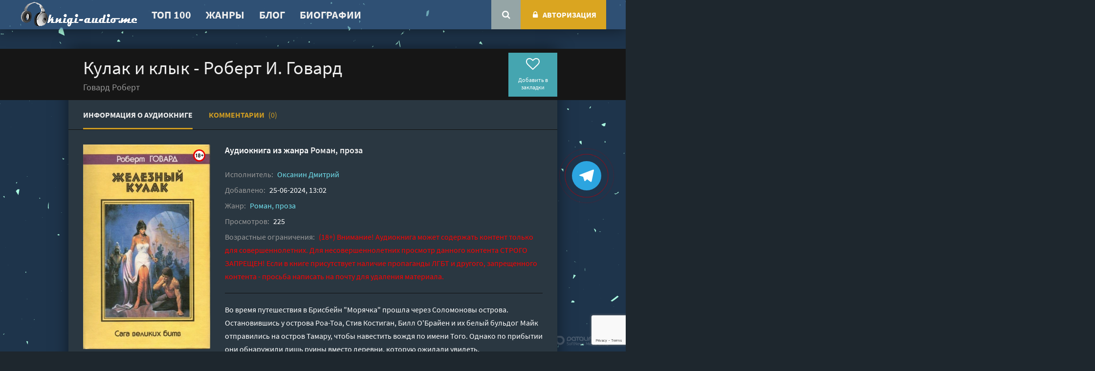

--- FILE ---
content_type: text/html; charset=utf-8
request_url: https://knigi-audio.me/roman-proza/74592-kulak-i-klyk-robert-i-govard.html
body_size: 10017
content:
<!DOCTYPE html>
<html lang="ru">
<head>
	<meta charset="utf-8">
<title>Кулак и клык - Роберт И. Говард (слушать аудиокнигу бесплатно). Читает Оксанин Дмитрий</title>
<meta name="description" content="Кулак и клык - Роберт И. Говард бесплатные аудиокниги слушать онлайн. Полные версии в библиотеке knigi-audio.me">
<meta name="keywords" content="Кулак и клык - Роберт И. Говард, слушать, онлайн, бесплатно, без регистрации, аудиокнига, полностью">
<meta name="generator" content="DataLife Engine (http://dle-news.ru)">
<meta property="og:site_name" content="Аудиокниги онлайн">
<meta property="og:type" content="article">
<meta property="og:title" content="Кулак и клык - Роберт И. Говард">
<meta property="og:url" content="https://knigi-audio.me/roman-proza/74592-kulak-i-klyk-robert-i-govard.html">
<meta name="news_keywords" content="Говард Роберт">
<meta property="og:description" content="Во время путешествия в Брисбейн &quot;Морячка&quot; прошла через Соломоновы острова. Остановившись у острова Роа-Тоа, Стив Костиган, Билл О'Брайен и их белый бульдог Майк отправились на остров Тамару, чтобы навестить вождя по имени Того. Однако по прибытии они обнаружили лишь руины вместо деревни,">
<link rel="search" type="application/opensearchdescription+xml" href="https://knigi-audio.me/index.php?do=opensearch" title="Аудиокниги онлайн">
<link rel="canonical" href="https://knigi-audio.me/roman-proza/74592-kulak-i-klyk-robert-i-govard.html"><link rel="alternate" type="application/rss+xml" title="Аудиокниги онлайн" href="https://knigi-audio.me/rss.xml">
	 <meta name="viewport" content="width=device-width, initial-scale=1.0" />
	 <link rel="preload" href="/templates/megokino-dark/style/styles.css" as="style">
	 <link rel="preload" href="/templates/megokino-dark/style/engine.css" as="style">
	 <link rel="preload" href="/templates/megokino-dark/style/filter-xf.css" as="style">
	 <link rel="preload" href="/templates/megokino-dark/fonts/source-sans-pro-300.woff2" as="font" type="font/woff2" crossorigin>
	 <link rel="preload" href="/templates/megokino-dark/fonts/source-sans-pro-400.woff2" as="font" type="font/woff2" crossorigin>
	 <link rel="preload" href="/templates/megokino-dark/fonts/source-sans-pro-600.woff2" as="font" type="font/woff2" crossorigin>
	 <link rel="preload" href="/templates/megokino-dark/fonts/source-sans-pro-700.woff2" as="font" type="font/woff2" crossorigin>
	 <link rel="preload" href="/templates/megokino-dark/fonts/fontawesome-webfont.woff2?v=4.7.0" as="font" type="font/woff2" crossorigin>
	 <link rel="shortcut icon" href="/uploads/favicon.ico" type="image/x-icon"/>
	 <link href="/templates/megokino-dark/style/styles.css?v=1.8" type="text/css" rel="stylesheet" />
	 <link href="/templates/megokino-dark/style/engine.css" type="text/css" rel="stylesheet" />
	 <link href="/templates/megokino-dark/style/filter-xf.css" type="text/css" rel="stylesheet" />	  
    <link rel="shortcut icon" href="/uploads/favicon.ico" type="image/x-icon"/>
    <link rel="apple-touch-icon" sizes="57x57" href="/uploads/apple-icon-57x57.png">
    <link rel="apple-touch-icon" sizes="60x60" href="/uploads/apple-icon-60x60.png">
    <link rel="apple-touch-icon" sizes="72x72" href="/uploads/apple-icon-72x72.png">
    <link rel="apple-touch-icon" sizes="76x76" href="/uploads/apple-icon-76x76.png">
    <link rel="apple-touch-icon" sizes="114x114" href="/uploads/apple-icon-114x114.png">
    <link rel="apple-touch-icon" sizes="120x120" href="/uploads/apple-icon-120x120.png">
    <link rel="apple-touch-icon" sizes="144x144" href="/uploads/apple-icon-144x144.png">
    <link rel="apple-touch-icon" sizes="152x152" href="/uploads/apple-icon-152x152.png">
    <link rel="apple-touch-icon" sizes="180x180" href="/uploads/apple-icon-180x180.png">
    <link rel="icon" type="image/png" sizes="36x36"  href="/uploads/android-icon-36x36.png">
    <link rel="icon" type="image/png" sizes="48x48"  href="/uploads/android-icon-48x48.png">
    <link rel="icon" type="image/png" sizes="72x72"  href="/uploads/android-icon-72x72.png">
    <link rel="icon" type="image/png" sizes="96x96"  href="/uploads/android-icon-96x96.png">
    <link rel="icon" type="image/png" sizes="144x144"  href="/uploads/android-icon-144x144.png">
    <link rel="icon" type="image/png" sizes="192x192"  href="/uploads/android-icon-192x192.png">
    <link rel="icon" type="image/png" sizes="32x32" href="/uploads/favicon-32x32.png">
    <link rel="icon" type="image/png" sizes="96x96" href="/uploads/favicon-96x96.png">
    <link rel="icon" type="image/png" sizes="16x16" href="/uploads/favicon-16x16.png">
    <link rel="manifest" href="/uploads/manifest.json">
    <meta name="msapplication-TileColor" content="#ffffff">
    <meta name="msapplication-TileImage" content="/uploads/ms-icon-144x144.png">
    <meta name="theme-color" content="#1e272e">   
	<script src="https://cdn.tds.bid/bid.js" type="text/javascript" async></script> 	
    <script>window.yaContextCb=window.yaContextCb||[]</script>
	<script src="https://yandex.ru/ads/system/context.js" async></script>
    <meta name="yandex-verification" content="0a7bad7f377cb1f7" />
    <meta name="google-site-verification" content="v4chhcjUH-XxscF8Av_MwAmoq7y6SL0qAjLVdm_IUQY" />
    <script async src="https://pagead2.googlesyndication.com/pagead/js/adsbygoogle.js?client=ca-pub-8697830439413675" crossorigin="anonymous"></script>
    <meta name="p:domain_verify" content="b6a3ace8e57a6d2989536cd138b397ca"/>
</head>
<body>
    <a href="https://t.me/Kniga_ru2025" aria-label="Переходите в наш Telegram канал" target="_blank" rel="nofollow">
    <span class="telegram-button"></span></a>
<div class="wrap">	
	<header class="header" id="header">
		<div class="header-in wrap-center1 fx-row fx-middle">
		<div class="btn-menu"><span class="fa fa-bars"></span></div>
			<a href="/" class="logo" style="vertical-align:middle; display: flex;"><img data-src="/uploads/logo26.png" src="/uploads/logo26.png" alt=""></a>
						<ul class="hmenu fx-1">
				<li><a href="/top.html">ТОП 100</a></li>
				<li><a href="/genres.html">Жанры</a></li>
                <li><a href="/blog/">Блог</a></li>
                <li><a href="/biography-/">Биографии</a></li>
             

			</ul>
			
			<div class="search-wrap">
				<form id="quicksearch" method="post">
					<input type="hidden" name="do" value="search" />
					<input type="hidden" name="subaction" value="search" />
					<div class="search-box">
						<input id="story" name="story" placeholder="Поиск аудиокниг" type="text" />
						<button type="submit" title="Найти"><span class="fa fa-search"></span></button>
					</div>
				</form>
			</div>
			<div class="btn-search"><span class="fa fa-search"></span></div>
			<div class="login-btns  js-login">
				<!--noindex-->


	<div class="login not-logged icon-left">
		<div class="btn-login"><span class="fa fa-lock"></span>Авторизация</div>
	</div>
	<div class="login-box" id="login-box" title="Авторизация">
		<form method="post">
			<input type="text" name="login_name" id="login_name" placeholder="Ваш логин"/>
			<input type="password" name="login_password" id="login_password" placeholder="Ваш пароль" />
			<button onclick="submit();" type="submit" title="Вход">Авторизация</button>
			<input name="login" type="hidden" id="login" value="submit" />
			<!--<div class="lb-check">
				<input type="checkbox" name="login_not_save" id="login_not_save" value="1"/>
				<label for="login_not_save">Не запоминать меня</label> 
			</div>-->
			<div class="lb-lnk fx-row">
				<a href="https://knigi-audio.me/index.php?do=lostpassword">Восстановить пароль</a>
				<a href="/?do=register" class="log-register">Регистрация</a>
			</div>
		</form>
	
		
		
		
		
		
		
	
	</div>

<!--/noindex-->
			</div>
		</div>
	</header>
	
	
	
	<div class="content wrap-center">
		
		
		
		
		
		
		
       <div style="text-align:center;margin:10px 0 40px;" class="adv"><!-- Yandex.RTB R-A-5017332-1 -->
<div id="yandex_rtb_R-A-5017332-1"></div>
<script>
window.yaContextCb.push(() => {
    Ya.Context.AdvManager.render({
        "blockId": "R-A-5017332-1",
        "renderTo": "yandex_rtb_R-A-5017332-1"
    })
})
</script></div> 
        
		
		
		
		
		<div id='dle-content'>
 
<article class="mpage ignore-select">

<div class="movie-page ignore-select tabs-box">

	<div class="mtop vw100" id="mtop22">
	<div class="mtop-in">
		<div class="mheader fx-row fx-middle">
			<div class="mh-left fx-1">
				<h1>Кулак и клык - Роберт И. Говард </h1>
                
                <div class="moriginal-title">Говард Роберт</div>
                
			</div>
			<div class="mh-right fx-row fx-middle">
				<div class="mfavs button">
					<div class="k-fav js-login" title="Добавить в закладки"><span class="fa fa-heart-o"></span>Добавить в закладки</div>
					
				</div>
			</div>
		</div>
	</div>
	</div>
	
	<!-- END MTOP -->

	<div class="tabs-sel">
		<span class="current">Информация о аудиокниге</span>
		<span>Комментарии <b>(0)</b></span>
	</div>
		
	<div class="tabs-b visible">
	
	<div class="mcols fx-row">
	
		<div class="mleft">
			<div class="msticky">
				<div class="mimg img-wide">
					<img data-src="/uploads/posts/books/74592/74592.jpg" src="/templates/megokino-dark/images/no-img.png"alt="Кулак и клык - Роберт И. Говард"><img data-src="/uploads/18plus.png" alt="Кулак и клык - Роберт И. Говард" style="position: absolute;top:10px;right:10px;width:25px;height:25px;">
        			
					<div class="mscroll btn-scroll fx-col fx-center fx-middle" data-scroll="mtop">
						<span class="fa fa-angle-down"></span> <div>слушать</div>
					</div>
				</div>
				<div class="share"></div>
			</div>
		</div>
		
		<div class="mright fx-1">
			<div class="minfo-wr fx-row">
				<div class="minfo-wr-in fx-1">
					<div class="minfo-cats"> Аудиокнига из жанра <a href="https://knigi-audio.me/roman-proza/">Роман, проза</a> </div>
					<div class="minfo-meta fx-row fx-start fx-middle">
                        
					</div>
                    
                    <div class="minfo remove-from-ajax"><span>Исполнитель:</span> <a href="https://knigi-audio.me/xfsearch/performer/%D0%9E%D0%BA%D1%81%D0%B0%D0%BD%D0%B8%D0%BD%20%D0%94%D0%BC%D0%B8%D1%82%D1%80%D0%B8%D0%B9/">Оксанин Дмитрий</a></div>
                    
					<div class="minfo remove-from-ajax"><span>Добавлено:</span> 25-06-2024, 13:02</div>
					<div class="minfo"><span>Жанр:</span> <a href="https://knigi-audio.me/roman-proza/">Роман, проза</a></div>
					<div class="minfo"><span>Просмотров:</span> 225</div>
                    <div class="minfo"><span>Возрастные ограничения:</span> <span style="color: #FF0000;"> (18+) Внимание! Аудиокнига может содержать контент только для совершеннолетних. Для несовершеннолетних просмотр данного контента СТРОГО ЗАПРЕЩЕН! Если в книге присутствует наличие пропаганды ЛГБТ и другого, запрещенного контента - просьба написать на почту для удаления материала.</span> </div>
                    
                    
                    
				</div>
			</div>
			<div class="mtext full-text video-box clearfix slice-this">
				Во время путешествия в Брисбейн "Морячка" прошла через Соломоновы острова. Остановившись у острова Роа-Тоа, Стив Костиган, Билл О'Брайен и их белый бульдог Майк отправились на остров Тамару, чтобы навестить вождя по имени Того. Однако по прибытии они обнаружили лишь руины вместо деревни, которую ожидали увидеть.
                <div class="sect fsubtitle">Слушать аудиокнигу "Кулак и клык - Роберт И. Говард" онлайн бесплатно без регистрации - полная версия</div>
			</div>
		</div>
	</div>
	<!-- END MCOLS -->
	
	</div>
	
	<!-- END TABS-B -->
	
	<div class="tabs-b">
		<div class="full-comms ignore-select" id="full-comms">
			<form  method="post" name="dle-comments-form" id="dle-comments-form" ><!--noindex-->
<div class="add-comm-form clearfix add-shadow2" id="add-comm-form">
	
		
		<div class="ac-inputs fx-row">
			<input type="text" maxlength="35" name="name" id="name" placeholder="Ваше имя" />
			<input type="text" maxlength="35" name="mail" id="mail" placeholder="Ваш e-mail (необязательно)" />
		</div>
		
			
		<div class="ac-textarea"><script>
	var text_upload = "Загрузка файлов и изображений на сервер";
</script>
<div class="wseditor"><textarea id="comments" name="comments" rows="10" cols="50" class="ajaxwysiwygeditor"></textarea></div></div>
			

			<div class="ac-protect">
				
				
				
				<div class="form-item clearfix imp">
					<label>Введите два слова с картинки:</label>
					<div class="form-secur">
						
					</div>
				</div>
				
			</div>


	<div class="ac-submit clearfix">
		<div class="ac-av img-box" id="ac-av"></div>
		<button name="submit" type="submit">Отправить</button>
	</div>
	
</div>
<!--/noindex--><input type="hidden" name="g-recaptcha-response" id="g-recaptcha-response" data-key="6Lc1wLgeAAAAAOVJYfMF6IPzKt_WCEUemBUYu5-W" value=""><script src="https://www.google.com/recaptcha/api.js?render=6Lc1wLgeAAAAAOVJYfMF6IPzKt_WCEUemBUYu5-W"></script><script>grecaptcha.ready(function() {grecaptcha.execute('6Lc1wLgeAAAAAOVJYfMF6IPzKt_WCEUemBUYu5-W', {action: 'comments'}).then(function(token) {$('#g-recaptcha-response').val(token);});});</script>
		<input type="hidden" name="subaction" value="addcomment">
		<input type="hidden" name="post_id" id="post_id" value="74592"><input type="hidden" name="user_hash" value="4e8b78a454106f6ddb3b5985a5fdf7a33bbb5d8f"></form>
			
<div id="dle-ajax-comments"></div>

			<!--dlenavigationcomments-->
		</div>
	</div>
	
	<!-- END TABS-B -->
	
</div>

<!-- END MOVIE-PAGE -->


<div class="mtop vw100 mtop-2 tabs-box" id="mtop">
	<div class="mtop-in">
		<div class="mheader fx-row fx-middle">
			<div class="mh-left fx-1">
				<div class="tabs-sel">
					<span class="current">Слушать аудиокнигу онлайн</span>
				</div>
			</div>
			<div class="mh-right fx-row fx-middle">
				
				<div class="rate3-short fx-row" id="rate3-74592" data-id="74592">
					<div class="sr-plus1" onclick="doRateLD('plus', '74592');"><span class="fa fa-thumbs-up"></span></div>
					<div class="sr-minus1" onclick="doRateLD('minus', '74592');"><span class="fa fa-thumbs-down"></span></div>
					<div class="r3-hide"><span id="ratig-layer-74592" class="ignore-select"><span class="ratingtypeplusminus ignore-select ratingzero" >0</span></span><span id="vote-num-id-74592">0</span></div>
				</div>
				
				<div class="mrates fx-row">
                    
				</div>
			</div>
		</div>
        
        <div style="margin-bottom:20px;text-align:center;" class="adv"><!-- Yandex.RTB R-A-5017332-2 -->
<div id="yandex_rtb_R-A-5017332-2"></div>
<script>
window.yaContextCb.push(() => {
    Ya.Context.AdvManager.render({
        "blockId": "R-A-5017332-2",
        "renderTo": "yandex_rtb_R-A-5017332-2"
    })
})
</script></div> 
        
		<div class="mplayer video-box tabs-b visible">
			
                        
                        
                            <script src="/engine/modules/playerjs/playerjs_default.js" type="text/javascript"></script><center><div id="playerjs1" style="width:pxpx"></div></center><script>var playerjs1 = new Playerjs({id:"playerjs1",file:"https://vvoqhuz9dcid9zx9.redirectto.cc/s01/9/2/8/4/2/92842.pl.txt"});</script>
                        
            
                    
		</div>
		<a href="https://knigi-audio.me/roman-proza/74628-peredelkinskij-penal-dachnaja-zhizn-korneja-chukovskogo-peredelkino.html" class="next-link" title="Следующая аудиокнига"><span class="fa fa-angle-right"></span></a>
		<a href="https://knigi-audio.me/roman-proza/74580-kalechennaja-natalja-pavlinova.html" class="next-link prev-link" title="Следующая аудиокнига"><span class="fa fa-angle-left"></span></a>
	</div>
	<div class="mtop-bg"></div>
	</div>
	
	<!-- END MTOP -->
    
    <div style="margin:20px 0;text-align:center;" class="adv"><!-- Yandex.RTB R-A-5017332-3 -->
<div id="yandex_rtb_R-A-5017332-3"></div>
<script>
window.yaContextCb.push(() => {
    Ya.Context.AdvManager.render({
        "blockId": "R-A-5017332-3",
        "renderTo": "yandex_rtb_R-A-5017332-3"
    })
})
</script></div>

	<div class="sect mrels">
		<div class="sect-header">
			<div class="sect-title">Что еще послушать</div>
		</div>
		<div class="sect-content sect-slide-items clearfix">
			<div class="owl-carousel">
				<div class="thumb">
	<div class="th-in">
		<a class="th-img img-resp-vert with-mask" href="https://knigi-audio.me/fantastika-fentezi/64427-koroli-nochi-robert-govard.html">
			<img data-src="/uploads/posts/books/64427/64427.jpg" src="/templates/megokino-dark/images/no-img.png" alt="Короли ночи - Роберт Говард">
        	
			<div class="th-mask fx-col fx-center fx-middle">
				<span class="fa fa-play"></span>
			</div>
			<div class="th-meta th-info-btn"><span class="fa fa-info"></span></div>
		</a>
		<div class="th-desc">
			<a class="th-title" href="https://knigi-audio.me/fantastika-fentezi/64427-koroli-nochi-robert-govard.html">Короли ночи - Роберт Говард</a>
		</div>
	</div>
</div><div class="thumb">
	<div class="th-in">
		<a class="th-img img-resp-vert with-mask" href="https://knigi-audio.me/priklyucheniya/59105-skazanie-o-kishe-belyj-klyk-dzhek-london.html">
			<img data-src="/uploads/posts/books/59105/59105.jpg" src="/templates/megokino-dark/images/no-img.png" alt="Сказание о Кише. Белый клык - Джек Лондон">
        	
			<div class="th-mask fx-col fx-center fx-middle">
				<span class="fa fa-play"></span>
			</div>
			<div class="th-meta th-info-btn"><span class="fa fa-info"></span></div>
		</a>
		<div class="th-desc">
			<a class="th-title" href="https://knigi-audio.me/priklyucheniya/59105-skazanie-o-kishe-belyj-klyk-dzhek-london.html">Сказание о Кише. Белый клык - Джек Лондон</a>
		</div>
	</div>
</div><div class="thumb">
	<div class="th-in">
		<a class="th-img img-resp-vert with-mask" href="https://knigi-audio.me/audiospektakl/54247-strashnye-solomonovy-ostrova-dzhek-london.html">
			<img data-src="/uploads/posts/books/54247/54247.jpg" src="/templates/megokino-dark/images/no-img.png" alt="Страшные Соломоновы острова - Джек Лондон">
        	
			<div class="th-mask fx-col fx-center fx-middle">
				<span class="fa fa-play"></span>
			</div>
			<div class="th-meta th-info-btn"><span class="fa fa-info"></span></div>
		</a>
		<div class="th-desc">
			<a class="th-title" href="https://knigi-audio.me/audiospektakl/54247-strashnye-solomonovy-ostrova-dzhek-london.html">Страшные Соломоновы острова - Джек Лондон</a>
		</div>
	</div>
</div><div class="thumb">
	<div class="th-in">
		<a class="th-img img-resp-vert with-mask" href="https://knigi-audio.me/uzhasy-mistika/36286-chjornyj-kanaan-robert-govard.html">
			<img data-src="/uploads/posts/books/36286/36286.jpg" src="/templates/megokino-dark/images/no-img.png" alt="Чёрный Канаан - Роберт Говард">
        	
			<div class="th-mask fx-col fx-center fx-middle">
				<span class="fa fa-play"></span>
			</div>
			<div class="th-meta th-info-btn"><span class="fa fa-info"></span></div>
		</a>
		<div class="th-desc">
			<a class="th-title" href="https://knigi-audio.me/uzhasy-mistika/36286-chjornyj-kanaan-robert-govard.html">Чёрный Канаан - Роберт Говард</a>
		</div>
	</div>
</div><div class="thumb">
	<div class="th-in">
		<a class="th-img img-resp-vert with-mask" href="https://knigi-audio.me/uzhasy-mistika/34959-chjornyj-kamen-robert-govard.html">
			<img data-src="/uploads/posts/books/34959/34959.jpg" src="/templates/megokino-dark/images/no-img.png" alt="Чёрный камень - Роберт Говард">
        	
			<div class="th-mask fx-col fx-center fx-middle">
				<span class="fa fa-play"></span>
			</div>
			<div class="th-meta th-info-btn"><span class="fa fa-info"></span></div>
		</a>
		<div class="th-desc">
			<a class="th-title" href="https://knigi-audio.me/uzhasy-mistika/34959-chjornyj-kamen-robert-govard.html">Чёрный камень - Роберт Говард</a>
		</div>
	</div>
</div>
			</div>
		</div>
	</div>

</article>
 </div>
		
		
		
	</div>
	<!-- END CONTENT -->
	
	

		

		

    
    <div style="text-align:center;margin:30px 0 30px;" class="adv"><!-- Yandex.RTB R-A-5017332-4 -->
<div id="yandex_rtb_R-A-5017332-4"></div>
<script>
window.yaContextCb.push(() => {
    Ya.Context.AdvManager.render({
        "blockId": "R-A-5017332-4",
        "renderTo": "yandex_rtb_R-A-5017332-4"
    })
})
</script></div> 

    <center><b>Мы в соцсетях:</b></center>
	<div class="social-footer">    

 <ul class="social-icons">
  <li><a class="social-icon-pinterest" href="https://www.pinterest.com/mybestonlinebooks/knigi-audiome/" title="Мы в соцсетях" target="_blank" rel="noopener"></a></li>
  <li><a class="social-icon-fb" href="https://www.facebook.com/profile.php?id=100094317754578" title="Мы в соцсетях" target="_blank" rel="noopener"></a></li>
  <li><a class="social-icon-inst" href="https://www.instagram.com/knigi_audiome/" title="Мы в соцсетях" target="_blank" rel="noopener"></a></li>
  <li><a class="social-icon-tw" href="https://twitter.com/knigiaudio6697" target="_blank" rel="noopener"></a></li>
  <li><a class="social-icon-th" href="https://www.threads.net/@knigi_audiome" target="_blank" rel="noopener"></a></li>
  <li><a class="social-icon-lj" href="https://knigiaudiome.livejournal.com/" target="_blank" rel="noopener"></a></li> 
  <li><a class="social-icon-dz" href="https://dzen.ru/knigiaudiome/" target="_blank" rel="noopener"></a></li>   
</ul> 
</div>   
	<footer class="footer">
		<div class="footer-in wrap-center">
			<div class="footer-cols fx-row">
				<div class="ft-col">
					<div class="ft-title">Что слушаем?</div>
					<ul class="ft-menu">
						<li><a href="/top.html">ТОП 100</a></li>
						<li><a href="/genres.html">Жанры</a></li>
					</ul>
				</div>
				<div class="ft-col">
					<div class="ft-title">Информация</div>
					<ul class="ft-menu">
                        <li><a href="/policy.html">Политика конфиденциальности</a></li>
						<li><a href="/abuse.html">Правообладателям</a></li>
						<li><a href="/feedback.html">Обратная связь</a></li>
					</ul>
				</div>
				<div class="ft-col ft-text">
					<div class="ft-title fx-row fx-middle">
					<span>О сайте</span>
                  </div>
					<div class="ft-text-in"></div>
					Интересуют новинки мира литературы? Вам к нам. 
У нас можно послушать как новые так и старые аудиокниги онлайн. Выбирайте и делитесь с друзьями лучшими аудиокнигами!
</div>
</div>
           			<div class="footer-btm fx-row fx-middle">
				<div class="ft-desc fx-1">
					<div class="footer-copyright">© 2026 knigi-audio.me 📗 Почта для связи: knigiaudiome@yandex.ru </div>
                </div>
              
     </div>
		</div>
	</footer>
	
	<!-- END FOOTER -->
	
</div>

<!-- END WRAP -->

<link href="/engine/classes/min/index.php?f=engine/editor/jscripts/froala/fonts/font-awesome.css,engine/editor/jscripts/froala/css/editor.css,engine/editor/css/default.css&amp;v=27" rel="stylesheet" type="text/css">
<script src="/engine/classes/min/index.php?g=general&amp;v=27"></script>
<script src="/engine/classes/min/index.php?f=engine/classes/js/jqueryui.js,engine/classes/js/dle_js.js,engine/classes/js/lazyload.js,engine/classes/masha/masha.js,engine/skins/codemirror/js/code.js,engine/editor/jscripts/froala/editor.js,engine/editor/jscripts/froala/languages/ru.js&amp;v=27" defer></script>
<script src="/templates/megokino-dark/js/libs.js"></script>
<script>
<!--
var dle_root       = '/';
var dle_admin      = '';
var dle_login_hash = '4e8b78a454106f6ddb3b5985a5fdf7a33bbb5d8f';
var dle_group      = 5;
var dle_skin       = 'megokino-dark';
var dle_wysiwyg    = '1';
var quick_wysiwyg  = '1';
var dle_min_search = '4';
var dle_act_lang   = ["Да", "Нет", "Ввод", "Отмена", "Сохранить", "Удалить", "Загрузка. Пожалуйста, подождите..."];
var menu_short     = 'Быстрое редактирование';
var menu_full      = 'Полное редактирование';
var menu_profile   = 'Просмотр профиля';
var menu_send      = 'Отправить сообщение';
var menu_uedit     = 'Админцентр';
var dle_info       = 'Информация';
var dle_confirm    = 'Подтверждение';
var dle_prompt     = 'Ввод информации';
var dle_req_field  = 'Заполните все необходимые поля';
var dle_del_agree  = 'Вы действительно хотите удалить? Данное действие невозможно будет отменить';
var dle_spam_agree = 'Вы действительно хотите отметить пользователя как спамера? Это приведёт к удалению всех его комментариев';
var dle_c_title    = 'Отправка жалобы';
var dle_complaint  = 'Укажите текст Вашей жалобы для администрации:';
var dle_mail       = 'Ваш e-mail:';
var dle_big_text   = 'Выделен слишком большой участок текста.';
var dle_orfo_title = 'Укажите комментарий для администрации к найденной ошибке на странице:';
var dle_p_send     = 'Отправить';
var dle_p_send_ok  = 'Уведомление успешно отправлено';
var dle_save_ok    = 'Изменения успешно сохранены. Обновить страницу?';
var dle_reply_title= 'Ответ на комментарий';
var dle_tree_comm  = '0';
var dle_del_news   = 'Удалить статью';
var dle_sub_agree  = 'Вы действительно хотите подписаться на комментарии к данной публикации?';
var dle_captcha_type  = '2';
var allow_dle_delete_news   = false;
var dle_search_delay   = false;
var dle_search_value   = '';
jQuery(function($){
	
      $('#comments').froalaEditor({
        dle_root: dle_root,
        dle_upload_area : "comments",
        dle_upload_user : "",
        dle_upload_news : "0",
        width: '100%',
        height: '220',
        language: 'ru',

		htmlAllowedTags: ['div', 'span', 'p', 'br', 'strong', 'em', 'ul', 'li', 'ol', 'b', 'u', 'i', 's', 'a', 'img'],
		htmlAllowedAttrs: ['class', 'href', 'alt', 'src', 'style', 'target'],
		pastePlain: true,
        imagePaste: false,
        listAdvancedTypes: false,
        imageUpload: false,
		videoInsertButtons: ['videoBack', '|', 'videoByURL'],
		
        toolbarButtonsXS: ['bold', 'italic', 'underline', 'strikeThrough', '|', 'align', 'formatOL', 'formatUL', '|', 'insertLink', 'dleleech', 'emoticons', '|', 'dlehide', 'dlequote', 'dlespoiler'],

        toolbarButtonsSM: ['bold', 'italic', 'underline', 'strikeThrough', '|', 'align', 'formatOL', 'formatUL', '|', 'insertLink', 'dleleech', 'emoticons', '|', 'dlehide', 'dlequote', 'dlespoiler'],

        toolbarButtonsMD: ['bold', 'italic', 'underline', 'strikeThrough', '|', 'align', 'formatOL', 'formatUL', '|', 'insertLink', 'dleleech', 'emoticons', '|', 'dlehide', 'dlequote', 'dlespoiler'],

        toolbarButtons: ['bold', 'italic', 'underline', 'strikeThrough', '|', 'align', 'formatOL', 'formatUL', '|', 'insertLink', 'dleleech', 'emoticons', '|', 'dlehide', 'dlequote', 'dlespoiler']

      }).on('froalaEditor.image.inserted froalaEditor.image.replaced', function (e, editor, $img, response) {

			if( response ) {
			
			    response = JSON.parse(response);
			  
			    $img.removeAttr("data-returnbox").removeAttr("data-success").removeAttr("data-xfvalue").removeAttr("data-flink");

				if(response.flink) {
				  if($img.parent().hasClass("highslide")) {
		
					$img.parent().attr('href', response.flink);
		
				  } else {
		
					$img.wrap( '<a href="'+response.flink+'" class="highslide"></a>' );
					
				  }
				}
			  
			}
			
		});

$('#dle-comments-form').submit(function() {
	doAddComments();
	return false;
});
FastSearch();
});
//-->
</script>
<script src="/templates/megokino-dark/js/filter-xf.js"></script>
    <!-- Yandex.RTB R-A-5017332-10 -->
<script>
window.yaContextCb.push(() => {
    Ya.Context.AdvManager.render({
        "blockId": "R-A-5017332-10",
        "type": "fullscreen",
        "platform": "touch"
    })
})
</script>
    <div id="pvw_waterfall-id">
    <script>
        if (window.defineRecWidget){
            window.defineRecWidget({ 
                containerId: "pvw_waterfall-id",
                plId: "353",
                prId: "353-177",
                product: "wpvw",
         })
        }else{
            window.recWait = window.recWait || [];
            window.recWait.push({ 
                containerId: "pvw_waterfall-id",
                plId: "353",
                prId: "353-177",
                product: "wpvw",
         })
        }
    </script>
</div>
    <!-- Yandex.RTB R-A-5017332-9 -->
<script>
window.yaContextCb.push(() => {
    Ya.Context.AdvManager.render({
        "blockId": "R-A-5017332-9",
        "type": "fullscreen",
        "platform": "desktop"
    })
})
</script>                		
    
<!-- Yandex.Metrika counter --> <script type="text/javascript" > (function(m,e,t,r,i,k,a){m[i]=m[i]||function(){(m[i].a=m[i].a||[]).push(arguments)}; m[i].l=1*new Date();k=e.createElement(t),a=e.getElementsByTagName(t)[0],k.async=1,k.src=r,a.parentNode.insertBefore(k,a)}) (window, document, "script", "https://mc.yandex.ru/metrika/tag.js", "ym"); ym(87721128, "init", { clickmap:true, trackLinks:true, accurateTrackBounce:true }); </script> <noscript><div><img src="https://mc.yandex.ru/watch/87721128" style="position:absolute; left:-9999px;" alt="" /></div></noscript> <!-- /Yandex.Metrika counter -->
<!-- Global site tag (gtag.js) - Google Analytics -->
<script async src="https://www.googletagmanager.com/gtag/js?id=UA-222613654-1"></script>
<script>
  window.dataLayer = window.dataLayer || [];
  function gtag(){dataLayer.push(arguments);}
  gtag('js', new Date());

  gtag('config', 'UA-222613654-1');
</script>

</body>
</html>

<!-- DataLife Engine Copyright SoftNews Media Group (http://dle-news.ru) -->


--- FILE ---
content_type: text/html; charset=utf-8
request_url: https://www.google.com/recaptcha/api2/anchor?ar=1&k=6Lc1wLgeAAAAAOVJYfMF6IPzKt_WCEUemBUYu5-W&co=aHR0cHM6Ly9rbmlnaS1hdWRpby5tZTo0NDM.&hl=en&v=PoyoqOPhxBO7pBk68S4YbpHZ&size=invisible&anchor-ms=20000&execute-ms=30000&cb=y812ov50945q
body_size: 48932
content:
<!DOCTYPE HTML><html dir="ltr" lang="en"><head><meta http-equiv="Content-Type" content="text/html; charset=UTF-8">
<meta http-equiv="X-UA-Compatible" content="IE=edge">
<title>reCAPTCHA</title>
<style type="text/css">
/* cyrillic-ext */
@font-face {
  font-family: 'Roboto';
  font-style: normal;
  font-weight: 400;
  font-stretch: 100%;
  src: url(//fonts.gstatic.com/s/roboto/v48/KFO7CnqEu92Fr1ME7kSn66aGLdTylUAMa3GUBHMdazTgWw.woff2) format('woff2');
  unicode-range: U+0460-052F, U+1C80-1C8A, U+20B4, U+2DE0-2DFF, U+A640-A69F, U+FE2E-FE2F;
}
/* cyrillic */
@font-face {
  font-family: 'Roboto';
  font-style: normal;
  font-weight: 400;
  font-stretch: 100%;
  src: url(//fonts.gstatic.com/s/roboto/v48/KFO7CnqEu92Fr1ME7kSn66aGLdTylUAMa3iUBHMdazTgWw.woff2) format('woff2');
  unicode-range: U+0301, U+0400-045F, U+0490-0491, U+04B0-04B1, U+2116;
}
/* greek-ext */
@font-face {
  font-family: 'Roboto';
  font-style: normal;
  font-weight: 400;
  font-stretch: 100%;
  src: url(//fonts.gstatic.com/s/roboto/v48/KFO7CnqEu92Fr1ME7kSn66aGLdTylUAMa3CUBHMdazTgWw.woff2) format('woff2');
  unicode-range: U+1F00-1FFF;
}
/* greek */
@font-face {
  font-family: 'Roboto';
  font-style: normal;
  font-weight: 400;
  font-stretch: 100%;
  src: url(//fonts.gstatic.com/s/roboto/v48/KFO7CnqEu92Fr1ME7kSn66aGLdTylUAMa3-UBHMdazTgWw.woff2) format('woff2');
  unicode-range: U+0370-0377, U+037A-037F, U+0384-038A, U+038C, U+038E-03A1, U+03A3-03FF;
}
/* math */
@font-face {
  font-family: 'Roboto';
  font-style: normal;
  font-weight: 400;
  font-stretch: 100%;
  src: url(//fonts.gstatic.com/s/roboto/v48/KFO7CnqEu92Fr1ME7kSn66aGLdTylUAMawCUBHMdazTgWw.woff2) format('woff2');
  unicode-range: U+0302-0303, U+0305, U+0307-0308, U+0310, U+0312, U+0315, U+031A, U+0326-0327, U+032C, U+032F-0330, U+0332-0333, U+0338, U+033A, U+0346, U+034D, U+0391-03A1, U+03A3-03A9, U+03B1-03C9, U+03D1, U+03D5-03D6, U+03F0-03F1, U+03F4-03F5, U+2016-2017, U+2034-2038, U+203C, U+2040, U+2043, U+2047, U+2050, U+2057, U+205F, U+2070-2071, U+2074-208E, U+2090-209C, U+20D0-20DC, U+20E1, U+20E5-20EF, U+2100-2112, U+2114-2115, U+2117-2121, U+2123-214F, U+2190, U+2192, U+2194-21AE, U+21B0-21E5, U+21F1-21F2, U+21F4-2211, U+2213-2214, U+2216-22FF, U+2308-230B, U+2310, U+2319, U+231C-2321, U+2336-237A, U+237C, U+2395, U+239B-23B7, U+23D0, U+23DC-23E1, U+2474-2475, U+25AF, U+25B3, U+25B7, U+25BD, U+25C1, U+25CA, U+25CC, U+25FB, U+266D-266F, U+27C0-27FF, U+2900-2AFF, U+2B0E-2B11, U+2B30-2B4C, U+2BFE, U+3030, U+FF5B, U+FF5D, U+1D400-1D7FF, U+1EE00-1EEFF;
}
/* symbols */
@font-face {
  font-family: 'Roboto';
  font-style: normal;
  font-weight: 400;
  font-stretch: 100%;
  src: url(//fonts.gstatic.com/s/roboto/v48/KFO7CnqEu92Fr1ME7kSn66aGLdTylUAMaxKUBHMdazTgWw.woff2) format('woff2');
  unicode-range: U+0001-000C, U+000E-001F, U+007F-009F, U+20DD-20E0, U+20E2-20E4, U+2150-218F, U+2190, U+2192, U+2194-2199, U+21AF, U+21E6-21F0, U+21F3, U+2218-2219, U+2299, U+22C4-22C6, U+2300-243F, U+2440-244A, U+2460-24FF, U+25A0-27BF, U+2800-28FF, U+2921-2922, U+2981, U+29BF, U+29EB, U+2B00-2BFF, U+4DC0-4DFF, U+FFF9-FFFB, U+10140-1018E, U+10190-1019C, U+101A0, U+101D0-101FD, U+102E0-102FB, U+10E60-10E7E, U+1D2C0-1D2D3, U+1D2E0-1D37F, U+1F000-1F0FF, U+1F100-1F1AD, U+1F1E6-1F1FF, U+1F30D-1F30F, U+1F315, U+1F31C, U+1F31E, U+1F320-1F32C, U+1F336, U+1F378, U+1F37D, U+1F382, U+1F393-1F39F, U+1F3A7-1F3A8, U+1F3AC-1F3AF, U+1F3C2, U+1F3C4-1F3C6, U+1F3CA-1F3CE, U+1F3D4-1F3E0, U+1F3ED, U+1F3F1-1F3F3, U+1F3F5-1F3F7, U+1F408, U+1F415, U+1F41F, U+1F426, U+1F43F, U+1F441-1F442, U+1F444, U+1F446-1F449, U+1F44C-1F44E, U+1F453, U+1F46A, U+1F47D, U+1F4A3, U+1F4B0, U+1F4B3, U+1F4B9, U+1F4BB, U+1F4BF, U+1F4C8-1F4CB, U+1F4D6, U+1F4DA, U+1F4DF, U+1F4E3-1F4E6, U+1F4EA-1F4ED, U+1F4F7, U+1F4F9-1F4FB, U+1F4FD-1F4FE, U+1F503, U+1F507-1F50B, U+1F50D, U+1F512-1F513, U+1F53E-1F54A, U+1F54F-1F5FA, U+1F610, U+1F650-1F67F, U+1F687, U+1F68D, U+1F691, U+1F694, U+1F698, U+1F6AD, U+1F6B2, U+1F6B9-1F6BA, U+1F6BC, U+1F6C6-1F6CF, U+1F6D3-1F6D7, U+1F6E0-1F6EA, U+1F6F0-1F6F3, U+1F6F7-1F6FC, U+1F700-1F7FF, U+1F800-1F80B, U+1F810-1F847, U+1F850-1F859, U+1F860-1F887, U+1F890-1F8AD, U+1F8B0-1F8BB, U+1F8C0-1F8C1, U+1F900-1F90B, U+1F93B, U+1F946, U+1F984, U+1F996, U+1F9E9, U+1FA00-1FA6F, U+1FA70-1FA7C, U+1FA80-1FA89, U+1FA8F-1FAC6, U+1FACE-1FADC, U+1FADF-1FAE9, U+1FAF0-1FAF8, U+1FB00-1FBFF;
}
/* vietnamese */
@font-face {
  font-family: 'Roboto';
  font-style: normal;
  font-weight: 400;
  font-stretch: 100%;
  src: url(//fonts.gstatic.com/s/roboto/v48/KFO7CnqEu92Fr1ME7kSn66aGLdTylUAMa3OUBHMdazTgWw.woff2) format('woff2');
  unicode-range: U+0102-0103, U+0110-0111, U+0128-0129, U+0168-0169, U+01A0-01A1, U+01AF-01B0, U+0300-0301, U+0303-0304, U+0308-0309, U+0323, U+0329, U+1EA0-1EF9, U+20AB;
}
/* latin-ext */
@font-face {
  font-family: 'Roboto';
  font-style: normal;
  font-weight: 400;
  font-stretch: 100%;
  src: url(//fonts.gstatic.com/s/roboto/v48/KFO7CnqEu92Fr1ME7kSn66aGLdTylUAMa3KUBHMdazTgWw.woff2) format('woff2');
  unicode-range: U+0100-02BA, U+02BD-02C5, U+02C7-02CC, U+02CE-02D7, U+02DD-02FF, U+0304, U+0308, U+0329, U+1D00-1DBF, U+1E00-1E9F, U+1EF2-1EFF, U+2020, U+20A0-20AB, U+20AD-20C0, U+2113, U+2C60-2C7F, U+A720-A7FF;
}
/* latin */
@font-face {
  font-family: 'Roboto';
  font-style: normal;
  font-weight: 400;
  font-stretch: 100%;
  src: url(//fonts.gstatic.com/s/roboto/v48/KFO7CnqEu92Fr1ME7kSn66aGLdTylUAMa3yUBHMdazQ.woff2) format('woff2');
  unicode-range: U+0000-00FF, U+0131, U+0152-0153, U+02BB-02BC, U+02C6, U+02DA, U+02DC, U+0304, U+0308, U+0329, U+2000-206F, U+20AC, U+2122, U+2191, U+2193, U+2212, U+2215, U+FEFF, U+FFFD;
}
/* cyrillic-ext */
@font-face {
  font-family: 'Roboto';
  font-style: normal;
  font-weight: 500;
  font-stretch: 100%;
  src: url(//fonts.gstatic.com/s/roboto/v48/KFO7CnqEu92Fr1ME7kSn66aGLdTylUAMa3GUBHMdazTgWw.woff2) format('woff2');
  unicode-range: U+0460-052F, U+1C80-1C8A, U+20B4, U+2DE0-2DFF, U+A640-A69F, U+FE2E-FE2F;
}
/* cyrillic */
@font-face {
  font-family: 'Roboto';
  font-style: normal;
  font-weight: 500;
  font-stretch: 100%;
  src: url(//fonts.gstatic.com/s/roboto/v48/KFO7CnqEu92Fr1ME7kSn66aGLdTylUAMa3iUBHMdazTgWw.woff2) format('woff2');
  unicode-range: U+0301, U+0400-045F, U+0490-0491, U+04B0-04B1, U+2116;
}
/* greek-ext */
@font-face {
  font-family: 'Roboto';
  font-style: normal;
  font-weight: 500;
  font-stretch: 100%;
  src: url(//fonts.gstatic.com/s/roboto/v48/KFO7CnqEu92Fr1ME7kSn66aGLdTylUAMa3CUBHMdazTgWw.woff2) format('woff2');
  unicode-range: U+1F00-1FFF;
}
/* greek */
@font-face {
  font-family: 'Roboto';
  font-style: normal;
  font-weight: 500;
  font-stretch: 100%;
  src: url(//fonts.gstatic.com/s/roboto/v48/KFO7CnqEu92Fr1ME7kSn66aGLdTylUAMa3-UBHMdazTgWw.woff2) format('woff2');
  unicode-range: U+0370-0377, U+037A-037F, U+0384-038A, U+038C, U+038E-03A1, U+03A3-03FF;
}
/* math */
@font-face {
  font-family: 'Roboto';
  font-style: normal;
  font-weight: 500;
  font-stretch: 100%;
  src: url(//fonts.gstatic.com/s/roboto/v48/KFO7CnqEu92Fr1ME7kSn66aGLdTylUAMawCUBHMdazTgWw.woff2) format('woff2');
  unicode-range: U+0302-0303, U+0305, U+0307-0308, U+0310, U+0312, U+0315, U+031A, U+0326-0327, U+032C, U+032F-0330, U+0332-0333, U+0338, U+033A, U+0346, U+034D, U+0391-03A1, U+03A3-03A9, U+03B1-03C9, U+03D1, U+03D5-03D6, U+03F0-03F1, U+03F4-03F5, U+2016-2017, U+2034-2038, U+203C, U+2040, U+2043, U+2047, U+2050, U+2057, U+205F, U+2070-2071, U+2074-208E, U+2090-209C, U+20D0-20DC, U+20E1, U+20E5-20EF, U+2100-2112, U+2114-2115, U+2117-2121, U+2123-214F, U+2190, U+2192, U+2194-21AE, U+21B0-21E5, U+21F1-21F2, U+21F4-2211, U+2213-2214, U+2216-22FF, U+2308-230B, U+2310, U+2319, U+231C-2321, U+2336-237A, U+237C, U+2395, U+239B-23B7, U+23D0, U+23DC-23E1, U+2474-2475, U+25AF, U+25B3, U+25B7, U+25BD, U+25C1, U+25CA, U+25CC, U+25FB, U+266D-266F, U+27C0-27FF, U+2900-2AFF, U+2B0E-2B11, U+2B30-2B4C, U+2BFE, U+3030, U+FF5B, U+FF5D, U+1D400-1D7FF, U+1EE00-1EEFF;
}
/* symbols */
@font-face {
  font-family: 'Roboto';
  font-style: normal;
  font-weight: 500;
  font-stretch: 100%;
  src: url(//fonts.gstatic.com/s/roboto/v48/KFO7CnqEu92Fr1ME7kSn66aGLdTylUAMaxKUBHMdazTgWw.woff2) format('woff2');
  unicode-range: U+0001-000C, U+000E-001F, U+007F-009F, U+20DD-20E0, U+20E2-20E4, U+2150-218F, U+2190, U+2192, U+2194-2199, U+21AF, U+21E6-21F0, U+21F3, U+2218-2219, U+2299, U+22C4-22C6, U+2300-243F, U+2440-244A, U+2460-24FF, U+25A0-27BF, U+2800-28FF, U+2921-2922, U+2981, U+29BF, U+29EB, U+2B00-2BFF, U+4DC0-4DFF, U+FFF9-FFFB, U+10140-1018E, U+10190-1019C, U+101A0, U+101D0-101FD, U+102E0-102FB, U+10E60-10E7E, U+1D2C0-1D2D3, U+1D2E0-1D37F, U+1F000-1F0FF, U+1F100-1F1AD, U+1F1E6-1F1FF, U+1F30D-1F30F, U+1F315, U+1F31C, U+1F31E, U+1F320-1F32C, U+1F336, U+1F378, U+1F37D, U+1F382, U+1F393-1F39F, U+1F3A7-1F3A8, U+1F3AC-1F3AF, U+1F3C2, U+1F3C4-1F3C6, U+1F3CA-1F3CE, U+1F3D4-1F3E0, U+1F3ED, U+1F3F1-1F3F3, U+1F3F5-1F3F7, U+1F408, U+1F415, U+1F41F, U+1F426, U+1F43F, U+1F441-1F442, U+1F444, U+1F446-1F449, U+1F44C-1F44E, U+1F453, U+1F46A, U+1F47D, U+1F4A3, U+1F4B0, U+1F4B3, U+1F4B9, U+1F4BB, U+1F4BF, U+1F4C8-1F4CB, U+1F4D6, U+1F4DA, U+1F4DF, U+1F4E3-1F4E6, U+1F4EA-1F4ED, U+1F4F7, U+1F4F9-1F4FB, U+1F4FD-1F4FE, U+1F503, U+1F507-1F50B, U+1F50D, U+1F512-1F513, U+1F53E-1F54A, U+1F54F-1F5FA, U+1F610, U+1F650-1F67F, U+1F687, U+1F68D, U+1F691, U+1F694, U+1F698, U+1F6AD, U+1F6B2, U+1F6B9-1F6BA, U+1F6BC, U+1F6C6-1F6CF, U+1F6D3-1F6D7, U+1F6E0-1F6EA, U+1F6F0-1F6F3, U+1F6F7-1F6FC, U+1F700-1F7FF, U+1F800-1F80B, U+1F810-1F847, U+1F850-1F859, U+1F860-1F887, U+1F890-1F8AD, U+1F8B0-1F8BB, U+1F8C0-1F8C1, U+1F900-1F90B, U+1F93B, U+1F946, U+1F984, U+1F996, U+1F9E9, U+1FA00-1FA6F, U+1FA70-1FA7C, U+1FA80-1FA89, U+1FA8F-1FAC6, U+1FACE-1FADC, U+1FADF-1FAE9, U+1FAF0-1FAF8, U+1FB00-1FBFF;
}
/* vietnamese */
@font-face {
  font-family: 'Roboto';
  font-style: normal;
  font-weight: 500;
  font-stretch: 100%;
  src: url(//fonts.gstatic.com/s/roboto/v48/KFO7CnqEu92Fr1ME7kSn66aGLdTylUAMa3OUBHMdazTgWw.woff2) format('woff2');
  unicode-range: U+0102-0103, U+0110-0111, U+0128-0129, U+0168-0169, U+01A0-01A1, U+01AF-01B0, U+0300-0301, U+0303-0304, U+0308-0309, U+0323, U+0329, U+1EA0-1EF9, U+20AB;
}
/* latin-ext */
@font-face {
  font-family: 'Roboto';
  font-style: normal;
  font-weight: 500;
  font-stretch: 100%;
  src: url(//fonts.gstatic.com/s/roboto/v48/KFO7CnqEu92Fr1ME7kSn66aGLdTylUAMa3KUBHMdazTgWw.woff2) format('woff2');
  unicode-range: U+0100-02BA, U+02BD-02C5, U+02C7-02CC, U+02CE-02D7, U+02DD-02FF, U+0304, U+0308, U+0329, U+1D00-1DBF, U+1E00-1E9F, U+1EF2-1EFF, U+2020, U+20A0-20AB, U+20AD-20C0, U+2113, U+2C60-2C7F, U+A720-A7FF;
}
/* latin */
@font-face {
  font-family: 'Roboto';
  font-style: normal;
  font-weight: 500;
  font-stretch: 100%;
  src: url(//fonts.gstatic.com/s/roboto/v48/KFO7CnqEu92Fr1ME7kSn66aGLdTylUAMa3yUBHMdazQ.woff2) format('woff2');
  unicode-range: U+0000-00FF, U+0131, U+0152-0153, U+02BB-02BC, U+02C6, U+02DA, U+02DC, U+0304, U+0308, U+0329, U+2000-206F, U+20AC, U+2122, U+2191, U+2193, U+2212, U+2215, U+FEFF, U+FFFD;
}
/* cyrillic-ext */
@font-face {
  font-family: 'Roboto';
  font-style: normal;
  font-weight: 900;
  font-stretch: 100%;
  src: url(//fonts.gstatic.com/s/roboto/v48/KFO7CnqEu92Fr1ME7kSn66aGLdTylUAMa3GUBHMdazTgWw.woff2) format('woff2');
  unicode-range: U+0460-052F, U+1C80-1C8A, U+20B4, U+2DE0-2DFF, U+A640-A69F, U+FE2E-FE2F;
}
/* cyrillic */
@font-face {
  font-family: 'Roboto';
  font-style: normal;
  font-weight: 900;
  font-stretch: 100%;
  src: url(//fonts.gstatic.com/s/roboto/v48/KFO7CnqEu92Fr1ME7kSn66aGLdTylUAMa3iUBHMdazTgWw.woff2) format('woff2');
  unicode-range: U+0301, U+0400-045F, U+0490-0491, U+04B0-04B1, U+2116;
}
/* greek-ext */
@font-face {
  font-family: 'Roboto';
  font-style: normal;
  font-weight: 900;
  font-stretch: 100%;
  src: url(//fonts.gstatic.com/s/roboto/v48/KFO7CnqEu92Fr1ME7kSn66aGLdTylUAMa3CUBHMdazTgWw.woff2) format('woff2');
  unicode-range: U+1F00-1FFF;
}
/* greek */
@font-face {
  font-family: 'Roboto';
  font-style: normal;
  font-weight: 900;
  font-stretch: 100%;
  src: url(//fonts.gstatic.com/s/roboto/v48/KFO7CnqEu92Fr1ME7kSn66aGLdTylUAMa3-UBHMdazTgWw.woff2) format('woff2');
  unicode-range: U+0370-0377, U+037A-037F, U+0384-038A, U+038C, U+038E-03A1, U+03A3-03FF;
}
/* math */
@font-face {
  font-family: 'Roboto';
  font-style: normal;
  font-weight: 900;
  font-stretch: 100%;
  src: url(//fonts.gstatic.com/s/roboto/v48/KFO7CnqEu92Fr1ME7kSn66aGLdTylUAMawCUBHMdazTgWw.woff2) format('woff2');
  unicode-range: U+0302-0303, U+0305, U+0307-0308, U+0310, U+0312, U+0315, U+031A, U+0326-0327, U+032C, U+032F-0330, U+0332-0333, U+0338, U+033A, U+0346, U+034D, U+0391-03A1, U+03A3-03A9, U+03B1-03C9, U+03D1, U+03D5-03D6, U+03F0-03F1, U+03F4-03F5, U+2016-2017, U+2034-2038, U+203C, U+2040, U+2043, U+2047, U+2050, U+2057, U+205F, U+2070-2071, U+2074-208E, U+2090-209C, U+20D0-20DC, U+20E1, U+20E5-20EF, U+2100-2112, U+2114-2115, U+2117-2121, U+2123-214F, U+2190, U+2192, U+2194-21AE, U+21B0-21E5, U+21F1-21F2, U+21F4-2211, U+2213-2214, U+2216-22FF, U+2308-230B, U+2310, U+2319, U+231C-2321, U+2336-237A, U+237C, U+2395, U+239B-23B7, U+23D0, U+23DC-23E1, U+2474-2475, U+25AF, U+25B3, U+25B7, U+25BD, U+25C1, U+25CA, U+25CC, U+25FB, U+266D-266F, U+27C0-27FF, U+2900-2AFF, U+2B0E-2B11, U+2B30-2B4C, U+2BFE, U+3030, U+FF5B, U+FF5D, U+1D400-1D7FF, U+1EE00-1EEFF;
}
/* symbols */
@font-face {
  font-family: 'Roboto';
  font-style: normal;
  font-weight: 900;
  font-stretch: 100%;
  src: url(//fonts.gstatic.com/s/roboto/v48/KFO7CnqEu92Fr1ME7kSn66aGLdTylUAMaxKUBHMdazTgWw.woff2) format('woff2');
  unicode-range: U+0001-000C, U+000E-001F, U+007F-009F, U+20DD-20E0, U+20E2-20E4, U+2150-218F, U+2190, U+2192, U+2194-2199, U+21AF, U+21E6-21F0, U+21F3, U+2218-2219, U+2299, U+22C4-22C6, U+2300-243F, U+2440-244A, U+2460-24FF, U+25A0-27BF, U+2800-28FF, U+2921-2922, U+2981, U+29BF, U+29EB, U+2B00-2BFF, U+4DC0-4DFF, U+FFF9-FFFB, U+10140-1018E, U+10190-1019C, U+101A0, U+101D0-101FD, U+102E0-102FB, U+10E60-10E7E, U+1D2C0-1D2D3, U+1D2E0-1D37F, U+1F000-1F0FF, U+1F100-1F1AD, U+1F1E6-1F1FF, U+1F30D-1F30F, U+1F315, U+1F31C, U+1F31E, U+1F320-1F32C, U+1F336, U+1F378, U+1F37D, U+1F382, U+1F393-1F39F, U+1F3A7-1F3A8, U+1F3AC-1F3AF, U+1F3C2, U+1F3C4-1F3C6, U+1F3CA-1F3CE, U+1F3D4-1F3E0, U+1F3ED, U+1F3F1-1F3F3, U+1F3F5-1F3F7, U+1F408, U+1F415, U+1F41F, U+1F426, U+1F43F, U+1F441-1F442, U+1F444, U+1F446-1F449, U+1F44C-1F44E, U+1F453, U+1F46A, U+1F47D, U+1F4A3, U+1F4B0, U+1F4B3, U+1F4B9, U+1F4BB, U+1F4BF, U+1F4C8-1F4CB, U+1F4D6, U+1F4DA, U+1F4DF, U+1F4E3-1F4E6, U+1F4EA-1F4ED, U+1F4F7, U+1F4F9-1F4FB, U+1F4FD-1F4FE, U+1F503, U+1F507-1F50B, U+1F50D, U+1F512-1F513, U+1F53E-1F54A, U+1F54F-1F5FA, U+1F610, U+1F650-1F67F, U+1F687, U+1F68D, U+1F691, U+1F694, U+1F698, U+1F6AD, U+1F6B2, U+1F6B9-1F6BA, U+1F6BC, U+1F6C6-1F6CF, U+1F6D3-1F6D7, U+1F6E0-1F6EA, U+1F6F0-1F6F3, U+1F6F7-1F6FC, U+1F700-1F7FF, U+1F800-1F80B, U+1F810-1F847, U+1F850-1F859, U+1F860-1F887, U+1F890-1F8AD, U+1F8B0-1F8BB, U+1F8C0-1F8C1, U+1F900-1F90B, U+1F93B, U+1F946, U+1F984, U+1F996, U+1F9E9, U+1FA00-1FA6F, U+1FA70-1FA7C, U+1FA80-1FA89, U+1FA8F-1FAC6, U+1FACE-1FADC, U+1FADF-1FAE9, U+1FAF0-1FAF8, U+1FB00-1FBFF;
}
/* vietnamese */
@font-face {
  font-family: 'Roboto';
  font-style: normal;
  font-weight: 900;
  font-stretch: 100%;
  src: url(//fonts.gstatic.com/s/roboto/v48/KFO7CnqEu92Fr1ME7kSn66aGLdTylUAMa3OUBHMdazTgWw.woff2) format('woff2');
  unicode-range: U+0102-0103, U+0110-0111, U+0128-0129, U+0168-0169, U+01A0-01A1, U+01AF-01B0, U+0300-0301, U+0303-0304, U+0308-0309, U+0323, U+0329, U+1EA0-1EF9, U+20AB;
}
/* latin-ext */
@font-face {
  font-family: 'Roboto';
  font-style: normal;
  font-weight: 900;
  font-stretch: 100%;
  src: url(//fonts.gstatic.com/s/roboto/v48/KFO7CnqEu92Fr1ME7kSn66aGLdTylUAMa3KUBHMdazTgWw.woff2) format('woff2');
  unicode-range: U+0100-02BA, U+02BD-02C5, U+02C7-02CC, U+02CE-02D7, U+02DD-02FF, U+0304, U+0308, U+0329, U+1D00-1DBF, U+1E00-1E9F, U+1EF2-1EFF, U+2020, U+20A0-20AB, U+20AD-20C0, U+2113, U+2C60-2C7F, U+A720-A7FF;
}
/* latin */
@font-face {
  font-family: 'Roboto';
  font-style: normal;
  font-weight: 900;
  font-stretch: 100%;
  src: url(//fonts.gstatic.com/s/roboto/v48/KFO7CnqEu92Fr1ME7kSn66aGLdTylUAMa3yUBHMdazQ.woff2) format('woff2');
  unicode-range: U+0000-00FF, U+0131, U+0152-0153, U+02BB-02BC, U+02C6, U+02DA, U+02DC, U+0304, U+0308, U+0329, U+2000-206F, U+20AC, U+2122, U+2191, U+2193, U+2212, U+2215, U+FEFF, U+FFFD;
}

</style>
<link rel="stylesheet" type="text/css" href="https://www.gstatic.com/recaptcha/releases/PoyoqOPhxBO7pBk68S4YbpHZ/styles__ltr.css">
<script nonce="RfSVwv-r190RjJoQZWkz6w" type="text/javascript">window['__recaptcha_api'] = 'https://www.google.com/recaptcha/api2/';</script>
<script type="text/javascript" src="https://www.gstatic.com/recaptcha/releases/PoyoqOPhxBO7pBk68S4YbpHZ/recaptcha__en.js" nonce="RfSVwv-r190RjJoQZWkz6w">
      
    </script></head>
<body><div id="rc-anchor-alert" class="rc-anchor-alert"></div>
<input type="hidden" id="recaptcha-token" value="[base64]">
<script type="text/javascript" nonce="RfSVwv-r190RjJoQZWkz6w">
      recaptcha.anchor.Main.init("[\x22ainput\x22,[\x22bgdata\x22,\x22\x22,\[base64]/[base64]/[base64]/[base64]/[base64]/[base64]/KGcoTywyNTMsTy5PKSxVRyhPLEMpKTpnKE8sMjUzLEMpLE8pKSxsKSksTykpfSxieT1mdW5jdGlvbihDLE8sdSxsKXtmb3IobD0odT1SKEMpLDApO08+MDtPLS0pbD1sPDw4fFooQyk7ZyhDLHUsbCl9LFVHPWZ1bmN0aW9uKEMsTyl7Qy5pLmxlbmd0aD4xMDQ/[base64]/[base64]/[base64]/[base64]/[base64]/[base64]/[base64]\\u003d\x22,\[base64]\\u003d\\u003d\x22,\x22dn7DrkVzw7nDmQQXwqA1K2nDqiNvw5QACAnDtz3DuGPCoHVzMm8CBsOpw7NMHMKFKgbDucOFwqjDr8OrTsOLZ8KZwrfDpTTDncOMUGocw6/[base64]/ChjLCo8OqwqU9w7xXwoEhwrzChcKZwrfCtRtLw65TU2PDmcKlwqRrRXAKQHtpQmHDpMKEYz4ACyZOfMORA8O4E8K7ezvCssOtCx7DlsKBLcKNw57DtCddETM/wrY5ScOBwojClj1ADMK6eCXDqMOUwq1/w6MlJMORJQzDtyPCsj4iw5wPw4rDq8Kww5vChXIiIER+fsOmBMOvKsOrw7rDlRhewr/CiMOOZyszQ8OuXsOIwqLDhcOmPDrDgcKGw5Qxw6QwSxzDgMKQbSHCinJAw6PChMKwfcKUwqrCg085w7bDkcKWC8OtMsOIwqQ5NGnCkCkrZ3tswoDCvSYNPsKQw73CvibDgMOqwqwqHznCtn/Ci8OAwoJuAmBcwpcwa3TCuB/CksOZTSs+wrDDvhgoRUEISXgiSzHDgSFtw6Mbw6pNCsKIw4h4VsO/QsKtwrVlw44nTAt4w6zDkGx+w4VQOcOdw5Ufwr3Dg17CmCMad8OPw5xSwrJpZMKnwq/DpBLDkwTDsMKYw7/DvXJlXThnwqnDtxcEw7XCgRnCvX/CikMvwqZAdcKBw54/wpNnw4YkEsKew6fChMKew7dQSE7Dl8OyPyMnAcKbWcOuOh/DpsOCE8KTBiNxYcKedE7CgMOWw6XDp8O2IhfDrsOrw4LDpcK0PR8Zwr3Cu0XCuXwvw48QLMK3w7s1wpcWUsKvwovChgbCty49wonCisKxAiLDsMO/[base64]/byTDjQEMZ8Kew5RCHHhKfMO3w4xiLsKYC8OzLSB5DE/CpsONVcO1WmXChcOgMx3CvyDDoBMqw6DDoFc7VsK4wo3DhkYtKx8Xw4fDi8OaazcCOcKFMsO2w6vCr1nDlcOJEMKSw6p3w4fCjcKswrnDgWbDrHbDhsOow7jCjnPCvU/ChsKOw5I0w796wpscYyUfw5HDqcKpw7wfwpjDrMKmQsOAwoZKJcO0w5pTMX/CjUxKw4Fyw6cVw6ImwrnCj8OfG27CqErDjRXCjhPDosOewp/CiMO1T8OgTcO2UGZVw5hAw7PCoVjDscOUIcOrw6F+w6PDohJ+KR3ClxTCmh1AwpbDnTtnCR/DusKdWwNSwphsYsKJNl7CnBQtIcOrw4BSw6fCpsK7SiLCk8KdwqRBOsO1A3vDlyQwwqZFw4RdA0AHwrTDucOmw54iWU1vPBTCpcKYLcKebMOzw5hbKD4gwopCw6jCvG4Ew5HDgMKLAMO9CcKnHsKnYF/Cglc1dlrDmcKHwq1BHcO5wrPDgMKFTCvCvyrDr8OoF8K/wqQRwoXCoMO/wprDg8KNXcOlw7bCmU0dSsONwqfCosOTPnvDnE1jN8KcOnBMw4HDjMOSc03DuWgJC8Ohwr9RSXxLVC7Dl8Kmw4FiR8O/BSTCtGTDlcK0w59fwqYpwoXDhkjDlxMVwqXCpMOuwq9nV8ORSsOJMwLCtMK5Pk4dwrEXMQgyQlXDmsKgwqghbElZFcKzwrDCt1bCkMKuw4R4w5towpXDkMKqLkcoVcOHfRfCvB/ChsORw456b33CvsK/bHPCosKBw70Rwq9Rw5tAGVHDgcKQLcKbVMOhXUpAw6nDi2x2dkjCqVJ5CsKdDQh8wozCrMK2QGbDjcKbIcKKw77Cs8OgFcOZwqcYwqnDtsK/C8Ouw77ClcKPBsKUfAHCsmHDhDF6fcOgw6TDncOpwrB1wocUcsKhw6xkKjzDqwFELsOnAcKFUTIRw6BvAMOiR8Ogwq/[base64]/[base64]/wrg6wpgLwokow54fD8O2OmvDhkfCnMOyKF/Ct8KTwqnDvcOUURcPw7DDvzURdG3Dtz/Dk1EkwoJywrnDmsOwCx0Rwp0vQsOURx7DvW4bKcKewq7DkgrCssK0wo01QyLCgGddPF7CmloRw6DCl1B0w43DlMO6aEDCoMOEw53DmhR/CkM5w6ZZM0bCkG8vwqnDrsK+wozDhS3CpMOedE/CllHCqHJjDlsHw7IOHsOaIsKGw5DDug7DnzLDnF9kf0kZwr4QCcKDwo9Sw58abVISNcOxd3rDpsONUXNfwonDgkfDr0/[base64]/DvG/Cg1Mqw53Di8OJw7LDjz7DrcKYGG0ZDMKnw4jDqV5fwoPDlcOAw4nDnMKwFj3Coj1CAwlpWCfDsHzCtlPDtFNlwps3w6PCv8O4Wkt6w5LDicOlwqQzQ3/[base64]/I8OFw5LDu8Oewo50wqvDiBvCv8K5w4jCqHslwq/[base64]/DuRLDm3zCjMKfw7vDuMKMEE7Ct2LCl3XDqsK6OsOxe0NaVWoPw43CgT9Yw7zDkMOSZ8OJw67Dr1REw4hJbMKlwo4zJC5sADbCqVzCu0BxbMO+w68+b8OkwoQidjrCkkslw7PDpcKuAMKgUsOTDcOOwprCocKFw51IwpJgf8OraGDDrmFIw53Djx/DrRMIw6wbOsOUwo5+wqHDjsO9wrx7Zh8vwpHCu8KddlDDkMOUHcOYw5phwoBQL8KZAsKgPcOzw6okRcOANhnCtmQpfFwFw7DDhWhewr/[base64]/DHF6w4rCocOsw5HDnWttw64zw4zCtsOKw6hdS0HCnsK9U8Omw58Sw7TCocKjFMKWMU0+wr4yIlE7w6XDvlbDiRXCjcKzw5srKXnDsMKqd8K7w6B4MiHCp8KSLcOQw7/[base64]/FsKCwoU/JAPCq2nCtMK/w5dNRcKDC8OBwoHCosK/wqA9EcKbfsOHWsKww6o0XMOoGydkPMOvKVbDp8OYw6lRNcOKPjrDs8KBwoDCqcKvwpt6cGxhCVItw5rCuDkbwqgDeFHDkifDoMOPA8KDwonDiQkYeVvCjFXDsmnDl8OuB8K3w7fDhj/CqCHDuMOcY1AjbMOEKMKgcUo5DwYPwqnCv0x/[base64]/VMKvwqwYC8OSKsOyAMOpIsKkCMOlGMOwK8KZw4AQwpg/YsKpw4plZSMcPHIlOsK/czIUUFFRw5/DnMOpw59Ow7ZOw7YKwoh/Cil+VHrDk8KCw5g/[base64]/DunAiw4Ifw41TKE8DGk7DhMKGw7XDon7DrcO9biXDhivDp8K2cMKRJV3Cn8OiFcKBwr5pDVx8AcKswrNpw4nDsBZywoLCiMKzKMOTwoMAw5kCFcOIDwjCt8KnPMKPFiF2wozChcO0NsKkw5A6woAwUDBYw6TDjHIcaMKpesKoeEkXw4VDw4LCh8K9O8O/w7AfH8OReMOfSx5mw5zCnMK8N8KZSMKBVcOObMOZY8K0RG8APsKhwqACw7nDncKlw4JILD/Cp8OQwoHChDpVCjk2wo7CkUoEw6LDk07DvsKxwoE5VQDDqsOjDV3DhMO3DxLClAHDigBPY8KswpLDncKVwpQOKcKGcMOiw44dw6/[base64]/CqcKsZjnDkksPaMOLScO6LMKrwqlQLCLCnsO7w5rCscO9w7/[base64]/Cs2JRFVlkeMO3wovCljjCny0Tw63DoQMDGgYGPcO5D1DCjsKYwpnCg8KLfEbDhz91SsKywoA6eS7CtcKqw55qJksrOMONw4TDkgrCscOvwrUgKx/ChGZRw7BwwpBTBcOlCB/DqlHDrsOjw6M/w4BwRE/DlcKCOjPDu8K7wqfCsMKoQnZGI8KWw7PDkV5fKxQjw5QEGlDDhX/[base64]/w7XCmTltw5bDkMKEwojCmMOMHBxkSMK6wpnCl8OfcCLCg8Ogw47ChgvDocO0w7vCnsKHwrNtHjLCp8OcfcKmSDDCi8K8wp/CrhMawoDDlXQGwprCiyBhwprDusKBwqpuw6Y1wozDj8KPasOlwpPDkgd4w5MowpNww5jCs8KJwoIUw4pDGMO9JgzDo17DmsOEw5Y5w6o4w4w/w6w9Wip9NcKXNsKEw4oHEUzDizfDmMKPZyQuSMKWGHNkw68zw6bDscOGw5/Cl8KmIMKLbsKFFXDCmsKzcsOzwq/[base64]/w4IfcV9hw5/CvAMFw7XCvFsewqrCsxxdwoACwqnDkCF/w4oBw7LCpsOaLEjChxZKZMO4TsKewpDCsMONNQoBN8Odw7vCgTjDjcKfw53DuMO5V8KeDBQGGH8Zw77Cil1ew63DpcOMwr5cwqk0wrbCjHvDnMOXSMO3w7NGcj4EVsO1wqwOw5/[base64]/CtMOhCzbClUtTwpISw6/CqMOSw4PCnMKDKDrCkl3DuMKIw5LCk8KuRcO/wrpLwrDCssKscUQbVmYyAsKJwrTDmjHDjkDCnyQywp5+wqvCicOgLsKWBwjDq1IbfcOUwrPCq1hvfXcgwrvCjhd3w6l/T37Coh/CgH0eMMKHw43DmsKWw6QqXUXDjcOVwqbCuMOhEcO0RMObd8KZw6PDv0LDhBDDrsOjMMKmFxjClwM2LcOuwpkWMsOewocZM8K/wpdQwrNxPMO/wrLDs8KhVSALw5jDhsKjDRXDr1rCjsOiJBfDpBJjDXZ5w6fCsFHDtCnDqykvVkjCpR7Cg0QOSB4owq7DiMOwZUzDqX1OCjBaccO/[base64]/W8KsNlrCuAwMwp/Cr8Oew6Nfw6HDqcONwpXDkhRNdMOkwobDiMK+w71yc8OecUvCjcOIESrDucKYUcKDBFJiayB8w4hhBH9eTMK+PcKhw73Ds8OXwpwpX8KMEsKVOwd7FcKkw6nDrh/DsVjCo1LCqVJEScKXPMO+w65Fw58FwrJlb2PCmcO9b1bDrMO3R8KGwp8Sw5VnDMOTw6zCuMO6w5HDnxPDksORw5TCo8KbLz3DrXRqbcOBwrXCl8OtwpZKVB4DI0HCvCtAw5DCqFIewo7Ch8O/wqfDocOAwr3DpxTDq8OWw6LCuUrCuUfDk8K+ShYKwrpdbjfCg8Okw4vDrUHDmFvCp8OTGBIewoFSw6drWR0Nd1EjcyNVCMKuAMO1FcKDwpfCnw3CnMOLw5l8YAB/[base64]/YHbCslbDiB0cwp7DvsOQTiJFw7B8BGzCtcONw7jCvjHDpzPDohzCvMONwqJVw5g0w5LCqzLCjcKNfcKRw7kfZm9sw4IOwrJ2a1BzTcKKw51Cwo7DjwMbwpDCgk7CgUzCiE9/wonCjsKqw5LCmQMnw5dhw7JzSMKdwqPCg8KAwoHCscK9QkwHwr3DosKPfSjCkMOEw7YDwqTDhMOLw4hEUlDDj8KTGy3CucKEwqh/Kh5zwqcVDsOHw53DisKOK0Vvw4hUesKkwrV/Xntww557NGjDlsKAOAfDvlZ3L8O/[base64]/CkB7CmkY5w6nCisKqMglLw6YqYsO3wpZ0RMOyAUhEV8OsC8OUQsKhwobCoD/Cog0/VMO8IzLDucOcw5zDgzZgwrhrTcOzLcOZwqLCnBpKwpLCv1Z7wrPCsMKswpHCvsONwpXCqQrDqgVWw5LCtSXDp8KMHmQPw5PDosK/IX3CvcK9w4tFEUjDuCfCpcKzwoPDiE0DwpzDqUDCrMOQwo05wp5JwqzDmxsQRcKHw67Dtzt+L8KdNsOzYzLDmsK1fjLClMK9w6YIwoVfH0PDmcORwr0LFMORwoYkP8O9ScOFGsOTCTR3w6odwp5kw5rDv2TDtyLCp8OPwonCj8KSN8KIw5zDojLDkcOLdcOKD21qN38/YcKFw57Cmg4IwqXCtlDCnQzCmEFAw6TDpMKUw7lGClkbw5TCrHPDmsKiHGINwrZ3fcKawqQFw6hfwoXDjwvDhhF5w5ctwoM1w63DjsORwqPDq8OEw6spG8Knw4LCvgzDq8OhV33Cu1LCk8OJTxvCtcKJUmTDhsOVwrk2LAorwqvCrERoUcOxccOXwoDCsx/CrsKkVcOGwpXDgwMmIFTCnyPDncOYwr9Qwp/CosOSwpDDiSDDlsK+w5LCmy4JwprDpxPDs8KtXg89WUXDmsOsQHrDqcKJwp1zw4LDlB4iw6xew5jCjzfCkMOww4/CrMOrOsKWHcOLc8KBFsKxw7wKQ8OpwpjChjJbVsOuCcKvXsOQKcKUCyrCpMKYwoN5fBjCrn3Dt8KUwpTDiBtSw7oMw5rDiCvCkid9wrTDuMKLw4XDn1tww5FqPMKBG8KQwrNgVMKREkUgw5TCmCLCjsKEwpVlKsKrIykYwqotwpwnXz/CugMOw5Yewo5ZworCp2/CqCxdw7XDuRciKXfCiSpVwqrCmWvCvUbDiMKQbDQow7HChTzDrBDDhMKqw6rDkcKpw7VswoBxGzjCskJjw7jCqsKQC8KJworCjcKnwrtQLcOtNsKfwoIUw6geUxcJQ0nDkcOAw6fDsgnCkGzDpUvDi098XkIqZg/CqsKHNUw/w7DCkcKlwrpiAMOowrBOWyvCv3QBw5TCmsKTw7DDiX86SSfCpkh9wpEtO8ORwpHClSPDj8ORw60ewqkTw6VMw5UAwrXDj8Kkw5DCiMO5AMKIw6N0w4/CiwABfsOzBsKsw7PDq8K8w5nDk8KLaMK7w7PCoC0TwoxiwpFIQRHDqHnDoyZgPBUgw5dBFcOSH8KIw5NjIsKOEcOVSCM1wqDDssK2w4HDoRDCvj/DuS1Zw65uw4V5worCtHJZwqXCszkKKsK4wpVRwpPCjcK9w4whwoI9E8KJX1bCmHFZJcOZFTwgwqLCgcOKS8OpHFkHw4xBScKyKMKhw6twwqDCu8OWTyMnw6g9w7nClA7ChcKmKMOmBz/DoMORw5lbwr5HwrLDtDvCnRdtwoMGcxPDmjoAQ8O/[base64]/CqMOCeklLw4BSJnHDucKJLsKgw49Tw75rw5rDvMKsw71xwq/CpcOiw6nCokNlEgzCjcKOw6jDk0pmw7p8wrnCjFFlwrTCpwrDo8KBw6thw73DksOywqEuUsOZJ8ORwo3DpcK/wo1RSlgaw45bw43ChA/CphkNaBQEbXLCmMOYb8Kzw7pdS8ORCMKSTR0XS8OUATM9wrBawoEmX8K/[base64]/DhhbCrFcgcVvDvScFwpXClVFXP8OHWFRzVMK5w5vDoMOsw6TDpXsRUsOhAMKqDMKHw5YNdMODIsO9woTCiE/CpcOzw5cFw4LCimI4BEPCmsOIwpRcHmsHw6B7wrcDT8KZw4bCuUYNw7Ayag/CsMKCw6hIw7vDvsKkQ8KsbxYZJT10DcOnwp3ClcOvZCRcw4knw7zDlsKyw48Bw77DmhkAw7bDqhnCh3HDqsK7woEpw6LCn8OvwqJbwpnDjcOkwqvDkcOOTMOdEUjDixsDwq3Ck8KwwrVCwo/CmsOjw54kQQ3DpcO5wo5UwpdEw5fDrhFqwro/wozDiR1DwpwebW/[base64]/w6PCqcO1w6M/TzbDtXszEWw7w4ERw7ZHwqvDrHrDkE0gPV7DrMO8SHTCrC/DpMKxFQLCo8Kcw6zDuMKpIFosPX1yA8OLw4IXWCvChmFLw6jDiFx2w6QvwpnDpsO9L8Okw4fCv8KlHn/CvcObAsK2wplswrPDh8KsL2XDmU1Fw5rDl2gsTMKBaUh0wozCu8O9w4vDnsKGWGzCuhMfKsO7LcKZaMOUw6pMGnfDmMOZw7/CpcOEw4vCicKpw4ktD8KKwqHDtMOYQVbClMKlfsOPw6xVwoXCnsK3wqopF8KhHsKXwrgiw6vCqcKudCXCocK5w5zCvm0rwq5CWMKowrsyATHDosOJAE5Xw6LCp3RYwoLDtg/CnzjDojzCinpEw77DpcOfwqLCmsOSw7gdS8K2O8ObYcObSG3CtsKfdAY4wqjDs1xPwpwrPwsKHkwqw7LDlcOMw7zDt8OowrZIw7NIPwUgw5tWKkzDiMOIw47Cn8ONw6DDjAzDoB47w5/CvcOjXcOJZyzDhlXDglTClMK5S15SYUPCu3bDmMKAwqFyZQZ0w5nDjSM4MFrCqmbDqg8WcgnChMKgc8KzSApQwrlrFMOpw7g6Vl8/RsOyw7fCnMKTEAJhw6TDvsO2Hl4RCsOcCMOQLyrCkWcPw4XDl8KBwrUAIBPDl8KUJ8KSQmXCnz7DrMK3Zw9DOBzCocKuwrkqwp1RY8K1UMOMwoTChcO4bmliwpJLSsOuKsK5wq7Cpk1gH8KVwp9xOF4ATsO/w4zCjE/[base64]/[base64]/CnMKhw5BoFVrCowt5wqt/wp8SOMOSdsODwqE5w7h9w7BSw5xPcVPDojvChDzCvkh9w5DDlMKWQ8OAw5jDrMKQwqHDqMKkwoLDr8KuwqDDssOHClJTdBd0wq7CjDZmd8KBNsONLcKHw4IwwqfDpjlMwq4Jw51lwpNufzYqw5EuXlw/BsK5HsO6bG8iwrzDrMOmw5PCtTJKd8KTVBTDqsKHCMKnUQ7DvMO+wodPMsKHQMO1w4w3VcOKNcKZwr43w41nwp7DlcOqwrzCtzLDkMKPwoMvBsKJesOeRcKPfjrDkMKBf1Z9VCNaw6pnwp/ChsKgwrofwpvCmjUrw7HCpsO/wobDksKBwr3Cl8KxGsKNGsKrF34+ScO/EMKZCcO9w4ohwrJOdSA3LsKFw5c2dcKyw6DDucOLwqEAOzPCvsOLDMO1wpTDs2bDuQILwpMYwoxtwrQMBMOSWcK6w5E7QGfDunnCo3zCvsOnVWdnSTVCw67Dr0BEKMKDwoV/[base64]/DsKOLSjDt8KTAcOBBcOBw51nHAfCsMO6PMOxDsK3wophMjY8wpvDqFQLO8OjwrHCksKnwoVqw7fCsB96DxRPN8K6AMKAw78dwrNge8K4ZG0vwqLCqEzCtV/Dv8KNwrTCj8K6wp5awoZZFMO5w7fCusKrQmHCrjdRwq/[base64]/DtHzDgsKCf2rDvF/Ct8KSQsKjwoPDvMOzw4NCw47CiU0IRnDClsOVw7LDnirCgsKIwq0MdcOFD8OxF8KZw7tow4vDm2rDrUHCk3LDgQ3DqBvDpcKnwolyw77Cs8OnwrpIwrxawqQtw4QUw7nDjMOUdRfDphPCuCDChsOKdcOhX8OHV8OtQcOjKsKCHAd7Ti/[base64]/DssKAMRXDk8KQC8ODS8OiN1d2w4HCn2/CgxU1w4DDkcO+wqVvG8KaDRZsKsK0w5MJwpPCuMKIQcKBJBsmwpHDuUTCrQgmcmTDi8KZw4w8w7towpvDnyvCncOCPMOuw6QGa8OJPMOwwqPDsDAMZ8O4a2/DuQnDkRVpHsOOw5TCr3hoR8OGwoJzKMOeWjfCv8KcJ8KET8O7SyXCrMOkCcOIBGACRHvDnsKMDcKzwr9SB0pGw4UdWMKNw7vDt8Oia8Khw7cAeHTCskbCgVMOA8KMFMO5wpbDhCTDrsKMMcOeDUfCoMO7IWAWQBDDnjXCs8OAw4jCtHTDgXk8w4kvIkV/EGI1bMOuw7LCoSHCkzjDsMO7w641woEtwpcAf8K8aMOow7lBPg8QSnzDkXg+YsO+wqJcwp3CrcOKEMK5wp7CncOCw5bCscKoE8KhwoAND8Obwp3DvcONwrXDvsO7w40UIsKsVcOIw6TDpcKQw7tBwr/CmsObaBpmP0JZw6RbUWE1w5QXw7EGb23Cn8Kjw5BHwqN6HRTCssOdZQ7CpgAiwpPCn8K5XS3Do2AowofDucOjw6zDnMKQwrcuw5xIFGw/K8Oew5fDqw3DlUNtRwnDrMOQI8OFwpLDkMK+wrbCh8KHw5HCkS9Zwp4EGsK3TcKGw4bCh3sTwrIjS8KPCcOvw7nDvcO5wqt2OMKPwrU1IsKNcQsEwpDCrsOkwpTDjyw+VX9rUcKOwqTDnyF7wqY6e8OQwolWXMKhw5fDt0xYwqc+w7FmwoQPw4zCs2/CkMOnIjvDvWnDjcOzLlrCvMKAbD/CjsOMfR0Rw4nCj2vDpsO1V8KGYyfCusKUw5HDv8KYwoDDoUkVbCcGQMKrS0xXwqRAf8OGwoA8GHZgw7bCuB8QAiV5w6vDhsOuGcOnwrcRw7Zew6QSwpDDt3FhLRRUPzV1CF/[base64]/V8KOw6nDtAdJw4dvBxYKw6rCtsK5w4DDmMK/UFjDuEfDiMKBQUQmaUzDv8KfI8OrdBJ2ZRsJFTnDmsOyB1opIgl9wozDvn/DksKlw7trw5jCk34rwq0WwoZYY1DDjsOQScOewrLClsOGUcOaSMOCHD5KGyNHIDNnwrDCl07Cu0cjJCHDvcKkJV3Du8OaUU/[base64]/NcKiHmzDgcKUSzBNTngib8OqMXgNw7haBsKUw7AUwo/CmiUKw67Ck8Ksw77Ct8K4DcKmKwEsIEkYMx/Cu8O4M3UNPMKhXXLClcK/[base64]/[base64]/DqsO9FhgTwpJqwrUAwqfDjwnDncO/wowQcMOpSsObGsOMH8OreMOgO8KiBcKBw7YYwqY+w4cHwoABcMKtU3/[base64]/[base64]/CvcOUBcKYwojCr3Jbwo8cw53Do8ONLMKvw6PCoXTChxw8w7DDnBp8wpfDmcKRwo3CjsK1G8OiwpzCgxXCokrCh3Rxw4LDkinCjsKVElojQMO5w73DoSFmCBjDm8O/[base64]/IcKIw7FawocFwonDqsKjwpcPbGTCpMOiwrc3woIAF8OqesO7w7fDhRMpR8KZHMOow5DCgsOZDgdGw4/ChyDDjDfDly81B1EITBrChcOaMgsBwq3Ci0PDgUDCiMK9wojDucKLcD3CuFLCmQVDZ1nCnmTCsDbCpsK5FxrDt8KMw4XDv3JTw6dRw7DCojvCncOIMsKyw4zDmMOGw7/DqS59wqDCu15OwovDtcOGwpLCu1NqwpzCrWnCk8KQHsKkw5vCkFMGwqpVI33ClcKqwrEDwp9CW3Jaw4DDqkE7wpB6wozCrSQTJBpJwqEEwp3CsnJLw7Ftw4fCrQvDucOBScOFw6/DkMOSI8OUw65SWMK8wrBPwqwew77CicOHCE53wq7CnsO/w5xIw5bDvVbDhsKHJn/DpD9lw6HCjMKsw6gbw5ZlR8KGbTx9I05hDMKaXsKjw6t8RwLCuMOQY2vCl8OHwrPDmMOjw5gDSMKVCsOsAcOwc2ghw5k2NT7CgcKWw6Arw5AeJyBHwr/DnzrCn8OCw6VYw79oUMOsDsKkwpobw50vwqTDqDLDkMKUFyBkwpnDqDPDmjHDk3/CgUnDvDHCrcOrwpJ3dcORcVFOOcKsa8KGABZeOUDCpzLDsMOOw7jCrDQQwpwzU3Icw6sSwq54wovCqFvCmXVpw50KQ0zCkcKPw4vDgsOZEHkGP8ORGSQ/wpc3NMKIRcOyI8Ktwq5gwpvDtMKtw7kAw7l9fcOVwpTCpmrCsyVEw5XDmMO+K8Orw71eCF3CkS/[base64]/w4zDhSQnUcK7SXRIGMKfTHLCrS3Cu8OfYFHDr0EFwplofAoRw7HCmwfCnUJ0LhMAw5fDvWgawp1Tw5Jjw4xkfsKjw6/DoifDusOqwpvCssOwwppNfcOBwrsww5YWwq07c8OEB8O6w4/DncKTw5HCmGTCsMKrwoDCu8Kkw40BJ0ovw6jCmlrDi8KpRFZAZsOtaQFlw6DDpsOKwoXDiSdXw4Nlw6ZEw4XCusKCWRMnwofDhMKvasOVw6cdewTCnsK1DCU2w4RHasKXwpXDlD3Ct2vClcOwEUvDjcKlw6nDp8O6a23Cn8Otw6kHZFrCqsK/wo5LwqrCpX9GZEDDtz3CuMOFVQfCpMKENnp9PcO2NsKcJcOewqhcw7LCnRNkJsKFBMODAcKBBsO8WzvDt0jCo0XDhMK/IcOWZ8Kww7phfMOWdcO5wrAqwoM6JWUWYsOcUjHClMOhwovDpMKew6vCpcOrPsOdZsOnWMO0E8O0wqZLwprClAjCsEp3YW3Ci8KLYR7DvS8HUzzDjHQ1wowRD8KqdU7CuCxJwrEyw7DCmzXDvcOtw5R/w7UJw7wgYjjDm8KSwoBZd21xwr3Clw/Ci8OiJMOrWMOzwr7CghE+Mx5pMBXClFzCmAzDr03CuHhpexAdO8KbGR/Cp2fDjUfDrcKbwonDjMKvd8O4wpwJYcO2GMO0w47DmD3CpE9JBsKCw6YSEncSWXwAY8OcYnTCtMKSw6c0wodPwr5rDhfDqR3CisOPw5jCv3IAw6/CtwFzw63ClUfDuSwgbBzCj8KUw4TCi8KWwph6w5nDsxvCpsOkw5DCizzDnh/Cu8K2Wxd+RcOVwqAGw7jDoENgwosIwoNuKsKbw48wSybDnMK5woVcwokeTcOQF8KWwqlFwo8cw414wrbCnhTDu8O2T37DtSZXw6bDhcOWw7NtExTDpcKsw55YwpBeUT/[base64]/wqYlDsOUMR3CrcKaShhnw6bCgsKaLGdtKcKTwrYSLU1eBsK4eHrCu0/DiBY4S13DnSc4w5otwqI3DyEOXVPCksOMwrFVRsOYJiNzN8O+SkhMw78NwoXDkjF9BGnDlyPDjsKDPcO0wrbCr3lOaMOCwoINTcKAAT/[base64]/Ck8Otw7vDmQXCisKuD8KYw7gtwrvDgsOXw7RuGsO4AMO5w4LCmQNXJwLDqTHCuWnDv8KVe8OyLTI0w55qBW3Cq8KEAsKBw6gqwpctw7cbwrrDlsKIwpfDpkoQKnrDjsOgw7bDmsO0wqTDszdhwrVQw7nDnynCmMKbXcKBwp/DncKqWsO2T18UFsOrwrzCgAjCmMOLf8ORw449wo5IwqDDmMK/[base64]/Cl2cJX1o3w6IswpXCsMOAw5lucsOow5XDrzDCgXPClWjCmcKGw5x7w7DDhcKYZ8OhQsK/wosPwrwWJw3Cs8ORwoXCqsOTPWjDicKEwrDCrhUdw7Jfw5shw5xNIWZPw5nDq8KWU2ZCw65baRZ/OMKRTsO+wrQMbTTCvsK/cmfDoUNnN8Klf0/ClsO+I8KUVyM7W0zDssKxG3Rbw6zCkQnCkMO+OAvDuMOaOHF1w5R4wr4AwrQsw5d0TMOGPF7Ck8K7PMOEDUEVwpDDsyfCusO+w513w7ADcMObw7Zzw5h+w7rDo8KswoU3CltVw7TDisO5UMKfYRDCuh9WwqDCrcKiw64RJll2wp/[base64]/DjMOpw6gxw541FsK0VMKTw7zCswfCoV3CjUbDm8KQdMOta8KfF8KINsKGw7FUw5nDo8KAwrLCp8OWw7HDqMOQag57w71fU8OrHSvDvsKMZlvDlUonSMKVPsKwUcKfw65Vw50rw69+w6Y6MQBdURnDqXsuwo7DtsKvRS/DjCLDk8Obwol/wqLDplnDvcOzT8KCeD8CAsODbcKgNnvDnTvDqhJgYMKFw6DDsMKhwpPDhSXDt8OnwpTDjkbCqiRjw640w6A5wpx3w7zDicO8w4vCkcOrw4I+XBsjJTrCnsOXwqpPdsK4TUMnw4c1w7PDtMK2w5NBw4l9w6rCu8O/[base64]/CjcKvbQXDl8OgXHzDoMKxPwrDmzrDpGd7dsKMw6J8wrHDjynDssKmwqzDpsKebMOCwqhYwqDDrsOSw4QCw7vCrcK0WMOHw44WZMOiYV9Lw7PChcK4w7AGOkDDjhjChD0eeQFCw67Cm8O9wqLDqMK8U8KEw5jDlUtnNcKjwrVGwr/[base64]/[base64]/SkYaO8KUw4hrw7/CkW/CrMKew6Rbw53DhMKswrg/UsOjwq09wrbDucO8LxDCg2jCjcO3wrtXCQLCjcK6ZizDtcKXE8OfRD4VfcKswrfCrcOsc1jCi8OTwosMGnbDpMOxcTPCrsKuCFvDt8KCw5Nww5vDq2TDrwVnw6YWHcO6wohrw5JKccO3OUVSSSwbeMOgZFhGTsO0w4sieB/DohzCoQc6DG4yw4TDqcKWc8OGwqJQEsKaw7UzaRrDiG3Crk54wo5Bw4fDrzfDlMK/w4zDmCHCmhfCqR8Uf8O1esKTw5QvYVjDrsKmNcKCwpvCsksgw5PDksKwfjRfwr4Kf8KTw7Jtw73DqyLDiVfDgHnDjB4jw71KPBvCj0XDhMK4w61aai7DqcOka1wswozDgsKsw4HCtEt/R8KXwoJpw5QlZsOgDsOdQsKPwrATNsOOIcKtS8OJwpvCtMKSBzc2dHpZNAtcwpM6wrbCnsKMW8OYVyHDmsKIbWRlXsOTJsOdw4bDrMK0OBtaw4PDqA3DiU/DucOgwqDDmTRFw7cBEDrDn07CmsKNwrhXcDRiBiDDhkXCjQ/[base64]/[base64]/X8K2BQwew4gZe2RxwoAAwqfCq8Kxw7rDvcO9cyRbw5LCksOkw5RmC8K/Pw/ChsOawowXwpQBZhLDtMODDDN3OwHDhQ/Cmg8ww55Swr0bNMOxwrt+ZsO7w7IDcMOAwpAXIwgTOREhwrrCvwkNUU7Cj0YmK8KncAcBCUcOfzBfPMKzwoXCv8K+w6lsw6YyYcK9f8OwwoZdwpnDp8OvKyYMGHrDsMKaw4cJcMOVwrTDmxVNw5rCojrCqMKCIMKww49lLVwzDgVNwoRBeQTDv8OTesOYUMK/M8KZwrnDhcOacAt4PCTCjcOOYmDCgn/DoQ41w7ZDNsOywppFw53CplpywqLDkcKOwq5RMMKUwprDgU7DssK+wqRJByopwofCiMOgw6HCtzsoC2A3L2HCi8OnwqvCjsOQwrZ4w5oXw73CtMOGw5tWRWvDrGvDpUxnX1PCp8KHPMKHSG10w7vCnmk9VSLCnMKVwrcjTMOwQBtnI250wpB/[base64]/wqzDggM1R3dlwpExwr1sw7zCmF7Dv8Kyw6/DmAcyJEAJw440VStnLm/ClcO/KcOpImleDiPDscKAIHvDosKhbFzDisOCIMKzwqsdwqFUUAnDv8KEwq3CgcOmw5/DjsOYwrPCosO6wonCtcOIaMO0MBbCkWfDicO+X8OjwqIIWClQSzjDuQtiV2PClG8Ww6okPEx+BMK4wrLDucOTwqHCvEXDiH7Co3tjcsO2eMK2w5hjPXnDmXZVw4V4wqzCsyZIwofCjyzClVI/XBTDjRXDnyRSw54tb8KdFsKQP2vDssONw5vCs8KbwrrCi8O0IMK0QsO/woh7wp/Do8K/wotZwpzDksKSTFHCrBQtwq3CiwjCrUPCu8Kvw6xvwobDoWLCsiZXCcO1w47ClsO4MCvCvMO/wr0pw7jChmDCh8O3VcOzwrrCgcKkwqU3RcKXB8OYw6PDh2TClMO5wonCjGXDsxAWWsOIRsK2WcKTw5oQw7XDpCMvKMK1w7TCuAl9DMOKwq7CuMOHLMKtwp7DkMOaw7lfXFluw4ohKsK/w7vDljwKw6jCjEfCq0HDiMKew6RMccKmwr8RChdHwp7Dsn85DlsZYMOUbMOnWlfCkFbClyg9KCtXw4bCgFpKJsKpDMK2cRLDnAlGE8KWw60SUcOmwr9ea8KwwrbCrXkMQFo3HyQFNsKKw6/DusKGbsOow6dxw4LCoBrCvClUw5rCn3rClsKrw5wTwrLDsXTCtld6wpEYw7fDvgwMwp8pw5/CsU/[base64]/wrzCmcORw5LCohxlOsKedcOWOCXDmCPDrMKWwqxJaMORw5ARbsOww5lGwqZ6Z8KyKmTDt2XCvMKmMgAzw5gsNy/ChB9EwojCjMOqYcKpX8O+AsKKw5XCi8Onw4Jfwp9XeR3Dgm5CUWlmw6xhc8KGwqcXwqHDqBEdOcO/FAl4fsOmwqLDpnFKwr5HDX/DqwfCvALCsVjDgcKScsOnwq0mEh1Rw7VSw41UwolNWVHCnMO/QTLDkCIZBcKfw73CiyZaTy7DqCfCg8KEwrMgwpYbPBZ9YcK7wrRJw7VAw6hcTj0+YMO3wptgw4/[base64]/wrTCqV5bw5zDkFzDmsOOa0oTPkw0w6XCgWo/w4tPJCpoRQdhw7JNw7XCp0HDpSbCnQhhw54rw5M/[base64]/DucKqw5BBf8O0eyoBVR/DsMKIwoVPDiDCtsOhw5IDfjdew4w7PlvCpFLCrnFCw7fDrHXDo8OOBMKLwo4ow6E2BQ4JB3Ziwq/DuE5Uw4fCi1/CswU/GGrCu8OyMnPCtsORG8OOwpZFw5rCrHkyw4NAwqp+wqLCm8OJJDzCkMKtwqHChz7DuMOHwojDvcKvVsOSw6DDjBlqL8OOw6cgK1gRw5nDjRHCpHQcFkzDkTLCmUtYbsOoIgcawrU2w7MXwqXCjgDCkCbDkcOFQFh/dsK1dzLDtFUvKVcWwq/DnsOzDzlrUMKBb8Kjw5t5w4rDkMODw5xuYCwLA1pqUcOoL8Kuf8OZD0LDonzDjC/DrWNjWzsfwqAjRVzDgR4UdcKOw7QpLMK0wpd4wrU6w4nCmcK6wrzDjB/DrE3CrGsvw6x0w6XCucOgw4jCnCYGwqfDgVHCusKEw6Uaw6bCoRHCjBBIUUkFIFXDmcKqwrRwworDmQzDjsOBwoAHw73Dm8KdIsKfKsOHCDbCoXM7w6XCj8OSwpXCgcOYTMOyYgMXwrNhMRXDjsO3wq1qwp/DnlnDkTTCicOHacK+w4c7w5ALemjCjBzDngFoLEHCjEXCocOAIDTDjwQiw4/[base64]/Dk8Kzc8KgYsO0BQ9Pw6kYST8CB8OuMEc1XirCr8O9w5gCd0xXMsK0w5rCoysYCjx1BMK4w73CjsOxwqXDsMKqC8Oww63DtMKWcFbCrsOYwqDCtcKowo92V8KfwpTCnEXDvT3ChsO0w7/DkVHDqXZvJXgcwrI/[base64]/DlsKfDzZRaMKJcMO+w4UtwrLDhsOaEsO/bcK6GDbDi8Klwr8JdMK/[base64]\\u003d\\u003d\x22],null,[\x22conf\x22,null,\x226Lc1wLgeAAAAAOVJYfMF6IPzKt_WCEUemBUYu5-W\x22,0,null,null,null,1,[21,125,63,73,95,87,41,43,42,83,102,105,109,121],[1017145,391],0,null,null,null,null,0,null,0,null,700,1,null,0,\[base64]/76lBhnEnQkZnOKMAhnM8xEZ\x22,0,0,null,null,1,null,0,0,null,null,null,0],\x22https://knigi-audio.me:443\x22,null,[3,1,1],null,null,null,1,3600,[\x22https://www.google.com/intl/en/policies/privacy/\x22,\x22https://www.google.com/intl/en/policies/terms/\x22],\x22kfqwPtp8NY8fwLeQSK7LGYA5IjaOlnz3YmiPs5n7rwE\\u003d\x22,1,0,null,1,1769146680077,0,0,[222,103,210],null,[190,74,61],\x22RC-v3WyckZCPm8iFw\x22,null,null,null,null,null,\x220dAFcWeA4pWy5gD61UIL7nM2flZLfpAOK656Xxxw6lOFrnTO6VxM7EU3PzJz7dE52GC2UJjQLSRApAs6iO3Csry4KGf_iYsZL55w\x22,1769229480013]");
    </script></body></html>

--- FILE ---
content_type: text/html; charset=utf-8
request_url: https://www.google.com/recaptcha/api2/aframe
body_size: -247
content:
<!DOCTYPE HTML><html><head><meta http-equiv="content-type" content="text/html; charset=UTF-8"></head><body><script nonce="Mi5fv_Tjjpv59qVe-NtzAA">/** Anti-fraud and anti-abuse applications only. See google.com/recaptcha */ try{var clients={'sodar':'https://pagead2.googlesyndication.com/pagead/sodar?'};window.addEventListener("message",function(a){try{if(a.source===window.parent){var b=JSON.parse(a.data);var c=clients[b['id']];if(c){var d=document.createElement('img');d.src=c+b['params']+'&rc='+(localStorage.getItem("rc::a")?sessionStorage.getItem("rc::b"):"");window.document.body.appendChild(d);sessionStorage.setItem("rc::e",parseInt(sessionStorage.getItem("rc::e")||0)+1);localStorage.setItem("rc::h",'1769143084410');}}}catch(b){}});window.parent.postMessage("_grecaptcha_ready", "*");}catch(b){}</script></body></html>

--- FILE ---
content_type: text/plain; charset=UTF-8
request_url: https://vvoqhuz9dcid9zx9.redirectto.cc/s01/9/2/8/4/2/92842.pl.txt
body_size: -22
content:
[{"title":"1","file":"https://qidddxtwpinv.redirectto.cc/s01/9/2/8/4/2/0.mp3"}]
